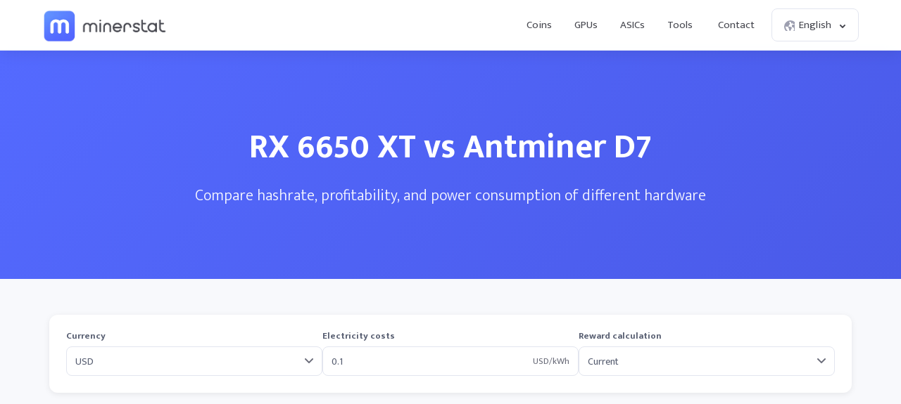

--- FILE ---
content_type: text/html; charset=UTF-8
request_url: https://minerstat.com/compare/rx-6650-xt-vs-antminer-d7
body_size: 17847
content:
<!doctype html>
						<html lang="en">
						<head>
						<title>RX 6650 XT vs Antminer D7 ⚙️ | minerstat</title>
						<meta name="description" content="Compare RX 6650 XT and Antminer D7 mining hardware for hashrate, coins, profitability, consumption and other specifications.">
						<meta name="keywords" content="ASIC miners, GPU mining, mining, mining calculator, AMD, Nvidia, Bitmain, Antminer, Innosilicon, AvalonMiner, Whatsminer, Canaan">
						<meta charset="UTF-8">
						<link rel="shortcut icon" type="image/x-icon" href="https://minerstat.com/images/favicon/favicon.ico">
						<link rel="canonical" href="https://minerstat.com/compare/rx-6650-xt-vs-antminer-d7">
						<link rel="dns-prefetch" href="https://static-ssl.minerstat.farm">
						<link rel="dns-prefetch" href="https://www.google-analytics.com">
						<link rel="dns-prefetch" href="https://stats.g.doubleclick.net">
						<link rel="dns-prefetch" href="https://api.minerstat.com">
						<link rel="preconnect" href="https://static-ssl.minerstat.farm">
						<link rel="preconnect" href="https://www.google-analytics.com">
						<link rel="preconnect" href="https://stats.g.doubleclick.net">
						<link rel="preconnect" href="https://api.minerstat.com">
						<meta name="format-detection" content="telephone=no">
						<meta name="coinzilla" content="de24ef3fc766aa07f0c91d2b23cfc855" />
						<meta property="og:type" content="website" />
						<meta property="og:site_name" content="minerstat">
						<meta property="og:title" content="RX 6650 XT vs Antminer D7 ⚙️ | minerstat" />
						<meta property="og:description" content="Compare RX 6650 XT and Antminer D7 mining hardware for hashrate, coins, profitability, consumption and other specifications." />
						<meta property="og:url" content="https://minerstat.com/compare/rx-6650-xt-vs-antminer-d7" />
						<meta property="og:image" content="https://minerstat.com/images/social/og-compare.png" />
						<meta name="twitter:card" content="summary_large_image" />
						<meta name="twitter:title" content="RX 6650 XT vs Antminer D7 ⚙️ | minerstat" />
						<meta name="twitter:description" content="Compare RX 6650 XT and Antminer D7 mining hardware for hashrate, coins, profitability, consumption and other specifications." />
						<meta name="twitter:image" content="https://minerstat.com/images/social/tw-compare.png" />
						<meta name="twitter:site" content="@minerstatcom" />
						
						<meta name="viewport" content="width=device-width, initial-scale=1">
						<link rel="apple-touch-icon" sizes="57x57" href="https://minerstat.com/images/favicon/apple-icon-57x57.png">
						<link rel="apple-touch-icon" sizes="60x60" href="https://minerstat.com/images/favicon/apple-icon-60x60.png">
						<link rel="apple-touch-icon" sizes="72x72" href="https://minerstat.com/images/favicon/apple-icon-72x72.png">
						<link rel="apple-touch-icon" sizes="76x76" href="https://minerstat.com/images/favicon/apple-icon-76x76.png">
						<link rel="apple-touch-icon" sizes="114x114" href="https://minerstat.com/images/favicon/apple-icon-114x114.png">
						<link rel="apple-touch-icon" sizes="120x120" href="https://minerstat.com/images/favicon/apple-icon-120x120.png">
						<link rel="apple-touch-icon" sizes="144x144" href="https://minerstat.com/images/favicon/apple-icon-144x144.png">
						<link rel="apple-touch-icon" sizes="152x152" href="https://minerstat.com/images/favicon/apple-icon-152x152.png">
						<link rel="apple-touch-icon" sizes="180x180" href="https://minerstat.com/images/favicon/apple-icon-180x180.png">
						<link rel="icon" type="image/png" sizes="192x192" href="https://minerstat.com/images/favicon/android-icon-192x192.png">
						<link rel="icon" type="image/png" sizes="32x32" href="https://minerstat.com/images/favicon/favicon-32x32.png">
						<link rel="icon" type="image/png" sizes="96x96" href="https://minerstat.com/images/favicon/favicon-96x96.png">
						<link rel="icon" type="image/png" sizes="16x16" href="https://minerstat.com/images/favicon/favicon-16x16.png">
						<link rel="manifest" href="https://minerstat.com/images/favicon/manifest.json">
						<meta name="msapplication-TileColor" content="#546AFF">
						<meta name="msapplication-TileImage" content="https://minerstat.com/images/favicon/ms-icon-144x144.png">
						<meta name="theme-color" content="#ffffff">
						<meta name="google-site-verification" content="ATELIdY184vjk5fGZ2C4x00oZWcBsh757qq9m46h-pI" />
						<meta name="slack-app-id" content="A64Q28ACV"><link rel="preconnect" href="https://fonts.gstatic.com" crossorigin><link rel="preload" as="style" href="https://fonts.googleapis.com/css2?family=Mukta+Mahee:wght@300;400;700;800&subset=latin-ext&display=swap"><link rel="stylesheet" media="print" onload="this.onload=null;this.removeAttribute('media');" href="https://fonts.googleapis.com/css2?family=Mukta+Mahee:wght@300;400;700;800&subset=latin-ext&display=swap"><noscript><link rel="stylesheet" href="https://fonts.googleapis.com/css2?family=Mukta+Mahee:wght@300;400;700;800&subset=latin-ext&display=swap"></noscript><link rel="alternate" href="https://minerstat.com/compare/rx-6650-xt-vs-antminer-d7?lang=cs" hreflang="cs" /><link rel="alternate" href="https://minerstat.com/compare/rx-6650-xt-vs-antminer-d7?lang=de" hreflang="de" /><link rel="alternate" href="https://minerstat.com/compare/rx-6650-xt-vs-antminer-d7?lang=es" hreflang="es" /><link rel="alternate" href="https://minerstat.com/compare/rx-6650-xt-vs-antminer-d7?lang=fr" hreflang="fr" /><link rel="alternate" href="https://minerstat.com/compare/rx-6650-xt-vs-antminer-d7?lang=hr" hreflang="hr" /><link rel="alternate" href="https://minerstat.com/compare/rx-6650-xt-vs-antminer-d7?lang=hu" hreflang="hu" /><link rel="alternate" href="https://minerstat.com/compare/rx-6650-xt-vs-antminer-d7?lang=it" hreflang="it" /><link rel="alternate" href="https://minerstat.com/compare/rx-6650-xt-vs-antminer-d7?lang=ja" hreflang="ja" /><link rel="alternate" href="https://minerstat.com/compare/rx-6650-xt-vs-antminer-d7?lang=ko" hreflang="ko" /><link rel="alternate" href="https://minerstat.com/compare/rx-6650-xt-vs-antminer-d7?lang=pl" hreflang="pl" /><link rel="alternate" href="https://minerstat.com/compare/rx-6650-xt-vs-antminer-d7?lang=pt" hreflang="pt" /><link rel="alternate" href="https://minerstat.com/compare/rx-6650-xt-vs-antminer-d7?lang=ro" hreflang="ro" /><link rel="alternate" href="https://minerstat.com/compare/rx-6650-xt-vs-antminer-d7?lang=ru" hreflang="ru" /><link rel="alternate" href="https://minerstat.com/compare/rx-6650-xt-vs-antminer-d7?lang=sl" hreflang="sl" /><link rel="alternate" href="https://minerstat.com/compare/rx-6650-xt-vs-antminer-d7?lang=tr" hreflang="tr" /><link rel="alternate" href="https://minerstat.com/compare/rx-6650-xt-vs-antminer-d7?lang=zh" hreflang="zh" /><link rel="alternate" href="https://minerstat.com/compare/rx-6650-xt-vs-antminer-d7" hreflang="en" /><link href="/css/style_compare.css?v=28" rel="stylesheet" type="text/css"><!-- Google tag (gtag.js) --><script async src="https://www.googletagmanager.com/gtag/js?id=G-WL6Q310TDY"></script><script>  window.dataLayer = window.dataLayer || [];  function gtag(){dataLayer.push(arguments);}  gtag('js', new Date());  gtag('config', 'G-WL6Q310TDY');</script><script async src="https://cdn.adx.ws/scripts/loader.js"></script><link href="/css/style_v3.css?v=1769099821_9262" rel="stylesheet" type="text/css"></head><body><header class="header-v2"><div class="frame">
				<a href="/" class="logo" title="minerstat">minerstat</a>
				<div id="hamburger"></div>
				<div class="mobile-menu-overlay"></div>
				<nav id="menu">
					<a href="/coins" title="Coins" class="nav-link">Coins</a>
					<a href="/hardware/gpus" title="GPUs" class="nav-link">GPUs</a>
					<a href="/hardware/asics" title="ASICs" class="nav-link">ASICs</a>
					<div class="dropdown_button" id="tools_dropdown">
						<span id="navTools" title="Tools" class="nav-link">
							Tools
							<span style="margin-left: 4px;">
								<svg class="w-4 h-4" fill="none" stroke="currentColor" viewBox="0 0 24 24">
									<path stroke-linecap="round" stroke-linejoin="round" stroke-width="2" d="M19 9l-7 7-7-7"></path>
								</svg>
							</span>
						</span>
						<div id="tools_menu">
							<div class="arrow"></div>
							<a href="/mining-calculator" title="Mining calculator" class="element">
								<div class="tool-icon"><svg fill="none" viewBox="0 0 24 24"><path stroke-linecap="round" stroke-linejoin="round" stroke-width="2" d="M9 7h6m0 10v-3m-3 3h.01M9 17h.01M9 14h.01M12 14h.01M15 11h.01M12 11h.01M9 11h.01M7 21h10a2 2 0 002-2V5a2 2 0 00-2-2H7a2 2 0 00-2 2v14a2 2 0 002 2z"/></svg></div>
								<div class="text">
									<b>Mining calculator</b>
									<p>Find the most profitable coins to mine</p>
								</div>
							</a>
							<a href="/mining-roi-calculator" title="ROI calculator" class="element">
								<div class="tool-icon"><svg fill="none" viewBox="0 0 24 24"><path stroke-linecap="round" stroke-linejoin="round" stroke-width="2" d="M12 6a4 4 0 110 8 4 4 0 010-8zm0-4v2m0 16v2m-6-6H4m16 0h-2m-1.172-7.172l1.414-1.414M7.758 16.242l-1.414 1.414M16.242 16.242l1.414 1.414M7.758 7.758L6.344 6.344"/></svg></div>
								<div class="text">
									<b>ROI calculator</b>
									<p>Calculate return on investment</p>
								</div>
							</a>
							<a href="/hashrate-converter" title="Hashrate converter" class="element">
								<div class="tool-icon"><svg fill="none" viewBox="0 0 24 24"><path stroke-linecap="round" stroke-linejoin="round" stroke-width="2" d="M4 7h9m0 0l-3-3m3 3l-3 3m10 7h-9m0 0l3 3m-3-3l3-3"/></svg></div>
								<div class="text">
									<b>Hashrate converter</b>
									<p>Convert hashrate units</p>
								</div>
							</a>
							<a href="/wallet-address-validator" title="Wallet address validator" class="element">
								<div class="tool-icon"><svg fill="none" viewBox="0 0 24 24"><path stroke-linecap="round" stroke-linejoin="round" stroke-width="2" d="M12 3l7 4v5.5a7 7 0 11-14 0V7l7-4zm0 4v4m0 0l-2 2m2-2l2 2"/></svg></div>
								<div class="text">
									<b>Wallet address validator</b>
									<p>Validate wallet addresses</p>
								</div>
							</a>
							<a href="/pool-status-checker" title="Pool status checker" class="element">
								<div class="tool-icon"><svg fill="none" viewBox="0 0 24 24"><path stroke-linecap="round" stroke-linejoin="round" stroke-width="2" d="M10 3h4a2 2 0 012 2v14a2 2 0 01-2 2h-4a2 2 0 01-2-2V5a2 2 0 012-2zm0 5h4m-4 4h4m-2 4h0"/></svg></div>
								<div class="text">
									<b>Pool status checker</b>
									<p>Check pool status</p>
								</div>
							</a>
							<a href="/dag-size-calculator" title="DAG size calculator" class="element">
								<div class="tool-icon"><svg fill="none" viewBox="0 0 24 24"><path stroke-linecap="round" stroke-linejoin="round" stroke-width="2" d="M7 3h6l4 4v12a2 2 0 01-2 2H7a2 2 0 01-2-2V5a2 2 0 012-2zm0 0v4h6"/></svg></div>
								<div class="text">
									<b>DAG size calculator</b>
									<p>Calculate DAG size</p>
								</div>
							</a>
							<a href="/bios" title="BIOS collection" class="element">
								<div class="tool-icon"><svg fill="none" viewBox="0 0 24 24"><path stroke-linecap="round" stroke-linejoin="round" stroke-width="2" d="M13 2L3 14h7v8l9-12h-7z"/></svg></div>
								<div class="text">
									<b>BIOS collection</b>
									<p>Mining BIOS collection</p>
								</div>
							</a>
						</div>
					</div>
					<a href="/contact" title="Contact" class="nav-link">Contact</a>
					<div class="dropdown_button" id="lang_dropdown">
						<span class="nav-link">
							<div class="icon world"></div>
							English
							<div class="icon arrow"></div>
						</span>
						<div id="lang_menu">
							<div class="arrow"></div>
							<div class="lang-grid">
								<a href="/compare/rx-6650-xt-vs-antminer-d7?lang=de" class="element">
					<div class="text">
						<b>DE</b>
						<p>Deutsch</p>
					</div>
				</a><a href="/compare/rx-6650-xt-vs-antminer-d7" class="element selected">
					<div class="text">
						<b>EN</b>
						<p>English</p>
					</div>
				</a><a href="/compare/rx-6650-xt-vs-antminer-d7?lang=es" class="element">
					<div class="text">
						<b>ES</b>
						<p>Español</p>
					</div>
				</a><a href="/compare/rx-6650-xt-vs-antminer-d7?lang=fr" class="element">
					<div class="text">
						<b>FR</b>
						<p>Francais</p>
					</div>
				</a><a href="/compare/rx-6650-xt-vs-antminer-d7?lang=hr" class="element">
					<div class="text">
						<b>HR</b>
						<p>Hrvatski</p>
					</div>
				</a><a href="/compare/rx-6650-xt-vs-antminer-d7?lang=it" class="element">
					<div class="text">
						<b>IT</b>
						<p>Italiano</p>
					</div>
				</a><a href="/compare/rx-6650-xt-vs-antminer-d7?lang=hu" class="element">
					<div class="text">
						<b>HU</b>
						<p>Magyar</p>
					</div>
				</a><a href="/compare/rx-6650-xt-vs-antminer-d7?lang=pl" class="element">
					<div class="text">
						<b>PL</b>
						<p>Polski</p>
					</div>
				</a><a href="/compare/rx-6650-xt-vs-antminer-d7?lang=pt" class="element">
					<div class="text">
						<b>PT</b>
						<p>Português</p>
					</div>
				</a><a href="/compare/rx-6650-xt-vs-antminer-d7?lang=ro" class="element">
					<div class="text">
						<b>RO</b>
						<p>Română</p>
					</div>
				</a><a href="/compare/rx-6650-xt-vs-antminer-d7?lang=sl" class="element">
					<div class="text">
						<b>SL</b>
						<p>Slovenščina</p>
					</div>
				</a><a href="/compare/rx-6650-xt-vs-antminer-d7?lang=tr" class="element">
					<div class="text">
						<b>TR</b>
						<p>Türkçe</p>
					</div>
				</a><a href="/compare/rx-6650-xt-vs-antminer-d7?lang=cs" class="element">
					<div class="text">
						<b>CS</b>
						<p>Čeština</p>
					</div>
				</a><a href="/compare/rx-6650-xt-vs-antminer-d7?lang=ru" class="element">
					<div class="text">
						<b>RU</b>
						<p>Русский</p>
					</div>
				</a><a href="/compare/rx-6650-xt-vs-antminer-d7?lang=ja" class="element">
					<div class="text">
						<b>JA</b>
						<p>日本語</p>
					</div>
				</a><a href="/compare/rx-6650-xt-vs-antminer-d7?lang=zh" class="element">
					<div class="text">
						<b>ZH</b>
						<p>简体中文</p>
					</div>
				</a><a href="/compare/rx-6650-xt-vs-antminer-d7?lang=ko" class="element">
					<div class="text">
						<b>KO</b>
						<p>한국어</p>
					</div>
				</a>
							</div>
						</div>
					</div>
				</nav>
			</div></header>	<div class="page compare_header"><div class="frame">
		<h1>RX 6650 XT vs Antminer D7</h1>
		<p>Compare hashrate, profitability, and power consumption of different hardware</p>
	</div></div>

	<div class="page compare_content"><div class="frame">

		<!-- <div class="loader_frame"><div class="loader"></div></div> -->

		<div class="filter">

			<div class="element flexCurrency">
				<label for="currency">Currency</label>
				<div class="select">
					<select name="currency" id="currency">
					<option value="USD" selected>USD</option><option value="EUR">EUR</option><option value="RUB">RUB</option><option value="CAD">CAD</option><option value="GBP">GBP</option><option disabled="disabled">----</option><option value="AED">AED</option><option value="AUD">AUD</option><option value="BRL">BRL</option><option value="CHF">CHF</option><option value="CLP">CLP</option><option value="CNY">CNY</option><option value="COP">COP</option><option value="CZK">CZK</option><option value="DKK">DKK</option><option value="HKD">HKD</option><option value="HUF">HUF</option><option value="IDR">IDR</option><option value="ILS">ILS</option><option value="INR">INR</option><option value="JPY">JPY</option><option value="KRW">KRW</option><option value="MXN">MXN</option><option value="MYR">MYR</option><option value="NOK">NOK</option><option value="NZD">NZD</option><option value="PHP">PHP</option><option value="PLN">PLN</option><option value="RON">RON</option><option value="SAR">SAR</option><option value="SEK">SEK</option><option value="SGD">SGD</option><option value="THB">THB</option><option value="TRY">TRY</option><option value="TWD">TWD</option><option value="ZAR">ZAR</option>					</select>
				</div>
			</div>

			<div class="element flexElectricity">
				<small>Electricity costs</small>
				<div class="input_units">
					<input name="electricityCosts" id="electricityCosts" type="text" value="0.1">
					<label for="electricityCosts" class="units" id="units_currency">USD/kWh</label>
				</div>
			</div>

			<div class="element flexReward">
				<label for="rewardCalculation">Reward calculation</label>
				<div class="select">
					<select name="rewardCalculation" id="rewardCalculation">
						<option  selected value="0">Current</option>
						<option  value="1">3h Average</option>
						<option  value="2">3h Median</option>
						<option  value="3">6h Average</option>
						<option  value="4">6h Median</option>
						<option  value="5">12h Average</option>
						<option  value="6">12h Median</option>
						<option  value="7">1d Average</option>
						<option  value="8">1d Median</option>
						<option  value="9">3d Average</option>
						<option  value="10">3d Median</option>
					</select>
				</div>
			</div>

		</div>

		<div style="margin:0 auto 30px auto;text-align:center;min-height:90px;display:flex;justify-content:center;">
						<div class="sevioads" data-zone="2d3daebe-9f8d-4c3f-b4e7-fb640a206779" style="width: 728px; height: 90px;"></div>
			<script>
				window.sevioads = window.sevioads || [];
				var sevioads_preferences = [];
				sevioads_preferences[0] = {};
				sevioads_preferences[0].zone = "2d3daebe-9f8d-4c3f-b4e7-fb640a206779";
				sevioads_preferences[0].adType = "banner";
				sevioads_preferences[0].inventoryId = "997339a6-1786-421b-8d1f-ab89a2ed69a2";
				sevioads_preferences[0].accountId = "4c735420-d2ac-44bf-aa7e-ccef67e6d3fd";
				sevioads.push(sevioads_preferences);
			</script>
		</div>

		<div class="results">
			<div class="option">
				<div class="row shadow_down">
					<div class="element flexUnit">
						<label>Units</label>
						<div class="input_units">
							<input class="unitsField" name="units1" id="units1" type="text" value="1">
							<label for="units1" class="units">x</label>
						</div>
					</div>
					<div class="element flexHardware">
						<label for="hardware1">Hardware</label>
						<div class="select">
							<select class="hardwareField" name="hardware1" id="hardware1">
								<optgroup label="OSPREYELECTRONICS"><option  value="ospreyelectronics-e300-14ghs-kaspa-hash-rate">OspreyElectronics E300 14Gh/s Kaspa Hash Rate</option></optgroup><optgroup label="AMD"><option  value="radeon-r9-380-4gb">AMD Radeon R9 380 4GB</option><option  value="radeon-r9-fury">AMD Radeon R9 Fury</option><option  value="radeon-rx-5500-xt-8gb">AMD Radeon RX 5500 XT 8GB</option><option  value="radeon-rx-5600-xt">AMD Radeon RX 5600 XT</option><option  value="radeon-rx-5700">AMD Radeon RX 5700</option><option  value="radeon-rx-5700-xt">AMD Radeon RX 5700 XT</option><option  value="radeon-rx-6600">AMD Radeon RX 6600</option><option  value="radeon-rx-6600-xt">AMD Radeon RX 6600 XT</option><option  value="radeon-rx-6650-xt">AMD Radeon RX 6650 XT</option><option  value="radeon-rx-6700-xt">AMD Radeon RX 6700 XT</option><option  value="radeon-rx-6750-xt">AMD Radeon RX 6750 XT</option><option  value="radeon-rx-6800">AMD Radeon RX 6800</option><option  value="radeon-rx-6800-xt">AMD Radeon RX 6800 XT</option><option  value="radeon-rx-6900-xt">AMD Radeon RX 6900 XT</option><option  value="radeon-rx-6950-xt">AMD Radeon RX 6950 XT</option><option  value="radeon-rx-7800-xt">AMD Radeon RX 7800 XT</option><option  value="radeon-rx-7900-xt">AMD Radeon RX 7900 XT</option><option  value="radeon-rx-7900-xtx">AMD Radeon RX 7900 XTX</option><option  value="radeon-rx-vega-56">AMD Radeon RX Vega 56</option><option  value="radeon-rx-vega-64">AMD Radeon RX Vega 64</option><option  value="radeon-vii">AMD Radeon VII</option><option  value="rx-460">AMD RX 460</option><option  value="rx-470">AMD RX 470</option><option  value="rx-480">AMD RX 480</option><option  value="rx-550">AMD RX 550</option><option  value="rx-5500">AMD RX 5500</option><option  value="rx-5500-xt">AMD RX 5500 XT</option><option  value="rx-560">AMD RX 560</option><option  value="rx-5600">AMD RX 5600</option><option  value="rx-5600-xt">AMD RX 5600 XT</option><option  value="rx-570">AMD RX 570</option><option  value="rx-5700">AMD RX 5700</option><option  value="rx-5700-xt">AMD RX 5700 XT</option><option  value="rx-580">AMD RX 580</option><option  value="rx-590">AMD RX 590</option><option  value="rx-590-gme">AMD RX 590 GME</option><option  value="rx-6400">AMD RX 6400</option><option  value="rx-6500-xt">AMD RX 6500 XT</option><option  value="rx-6600">AMD RX 6600</option><option  value="rx-6600-xt">AMD RX 6600 XT</option><option  selected  value="rx-6650-xt">AMD RX 6650 XT</option><option  value="rx-6700-xt">AMD RX 6700 XT</option><option  value="rx-6750-xt">AMD RX 6750 XT</option><option  value="rx-6800">AMD RX 6800</option><option  value="rx-6800-xt">AMD RX 6800 XT</option><option  value="rx-6900-xt">AMD RX 6900 XT</option><option  value="rx-6950-xt">AMD RX 6950 XT</option><option  value="rx-7900-xt">AMD RX 7900 XT</option><option  value="rx-7900-xtx">AMD RX 7900 XTX</option><option  value="rx-vega-56">AMD RX Vega 56</option><option  value="rx-vega-64">AMD RX Vega 64</option><option  value="vega-frontier-edition">AMD Vega Frontier Edition</option></optgroup><optgroup label="NVIDIA"><option  value="cmp-170hx">Nvidia CMP 170HX</option><option  value="cmp-220hx">Nvidia CMP 220HX</option><option  value="cmp-30hx">Nvidia CMP 30HX</option><option  value="cmp-40hx">Nvidia CMP 40HX</option><option  value="cmp-50hx">Nvidia CMP 50HX</option><option  value="cmp-70hx">Nvidia CMP 70HX</option><option  value="cmp-90hx">Nvidia CMP 90HX</option><option  value="geforce-rtx-2070-super">Nvidia GeForce RTX 2070 Super</option><option  value="geforce-rtx-2080">Nvidia GeForce RTX 2080</option><option  value="geforce-rtx-2080-super">Nvidia GeForce RTX 2080 Super</option><option  value="geforce-rtx-2080-ti">Nvidia GeForce RTX 2080 Ti</option><option  value="geforce-rtx-3050">Nvidia GeForce RTX 3050</option><option  value="geforce-rtx-3060">Nvidia GeForce RTX 3060</option><option  value="geforce-rtx-3060-full-unlock">Nvidia GeForce RTX 3060 Full Unlock</option><option  value="geforce-rtx-3060-lhr">Nvidia GeForce RTX 3060 LHR</option><option  value="geforce-rtx-3060-ti">Nvidia GeForce RTX 3060 Ti</option><option  value="geforce-rtx-3060-ti-lhr">Nvidia GeForce RTX 3060 Ti LHR</option><option  value="geforce-rtx-3070">Nvidia GeForce RTX 3070</option><option  value="geforce-rtx-3070-lhr">Nvidia GeForce RTX 3070 LHR</option><option  value="geforce-rtx-3070-ti">Nvidia GeForce RTX 3070 Ti</option><option  value="geforce-rtx-3080">Nvidia GeForce RTX 3080</option><option  value="geforce-rtx-3080-12gb">Nvidia GeForce RTX 3080 12GB</option><option  value="geforce-rtx-3080-lhr">Nvidia GeForce RTX 3080 LHR</option><option  value="geforce-rtx-3080-ti">Nvidia GeForce RTX 3080 Ti</option><option  value="geforce-rtx-3090">Nvidia GeForce RTX 3090</option><option  value="geforce-rtx-3090-ti">Nvidia GeForce RTX 3090 Ti</option><option  value="geforce-rtx-4060">Nvidia GeForce RTX 4060</option><option  value="geforce-rtx-4060-ti">Nvidia GeForce RTX 4060 Ti</option><option  value="geforce-rtx-4070">Nvidia GeForce RTX 4070</option><option  value="geforce-rtx-4070-super">Nvidia GeForce RTX 4070 Super</option><option  value="geforce-rtx-4070-ti">Nvidia GeForce RTX 4070 Ti</option><option  value="geforce-rtx-4070-ti-super">Nvidia GeForce RTX 4070 Ti Super</option><option  value="geforce-rtx-4080">Nvidia GeForce RTX 4080</option><option  value="geforce-rtx-4080-super">Nvidia GeForce RTX 4080 Super</option><option  value="geforce-rtx-4090">Nvidia GeForce RTX 4090</option><option  value="geforce-rtx-5060">Nvidia GeForce RTX 5060</option><option  value="geforce-rtx-5060-ti">Nvidia GeForce RTX 5060 Ti</option><option  value="geforce-rtx-5070">Nvidia GeForce RTX 5070</option><option  value="geforce-rtx-5070-ti">Nvidia GeForce RTX 5070 Ti</option><option  value="geforce-rtx-5080">Nvidia GeForce RTX 5080</option><option  value="geforce-rtx-5090">Nvidia GeForce RTX 5090</option><option  value="gtx-1050">Nvidia GTX 1050</option><option  value="gtx-1050ti">Nvidia GTX 1050Ti</option><option  value="gtx-1060">Nvidia GTX 1060</option><option  value="gtx-1070">Nvidia GTX 1070</option><option  value="gtx-1070ti">Nvidia GTX 1070Ti</option><option  value="gtx-1080">Nvidia GTX 1080</option><option  value="gtx-1080ti">Nvidia GTX 1080Ti</option><option  value="gtx-1650">Nvidia GTX 1650</option><option  value="gtx-1650-super">Nvidia GTX 1650 Super</option><option  value="gtx-1660">Nvidia GTX 1660</option><option  value="gtx-1660-super">Nvidia GTX 1660 Super</option><option  value="gtx-1660ti">Nvidia GTX 1660Ti</option><option  value="p102-100">Nvidia P102-100</option><option  value="p104-100">Nvidia P104-100</option><option  value="p106-100">Nvidia P106-100</option><option  value="p106-90">Nvidia P106-90</option><option  value="rtx-2060">Nvidia RTX 2060</option><option  value="rtx-2060-super">Nvidia RTX 2060 Super</option><option  value="rtx-2070">Nvidia RTX 2070</option><option  value="rtx-2070-super">Nvidia RTX 2070 Super</option><option  value="rtx-2080">Nvidia RTX 2080</option><option  value="rtx-2080-super">Nvidia RTX 2080 Super</option><option  value="rtx-2080ti">Nvidia RTX 2080Ti</option><option  value="rtx-3050">Nvidia RTX 3050</option><option  value="rtx-3050ti-laptop">Nvidia RTX 3050Ti Laptop</option><option  value="rtx-3060">Nvidia RTX 3060</option><option  value="rtx-3060-lhr-v2">Nvidia RTX 3060 LHR V2</option><option  value="rtx-3060ti">Nvidia RTX 3060Ti</option><option  value="rtx-3060ti-lhr">Nvidia RTX 3060Ti LHR</option><option  value="rtx-3070">Nvidia RTX 3070</option><option  value="rtx-3070-lhr">Nvidia RTX 3070 LHR</option><option  value="rtx-3070-ti">Nvidia RTX 3070Ti</option><option  value="rtx-3080">Nvidia RTX 3080</option><option  value="rtx-3080-lhr">Nvidia RTX 3080 LHR</option><option  value="rtx-3080-ti">Nvidia RTX 3080Ti</option><option  value="rtx-3090">Nvidia RTX 3090</option><option  value="rtx-3090ti">Nvidia RTX 3090Ti</option><option  value="rtx-4060">Nvidia RTX 4060</option><option  value="rtx-4060ti">Nvidia RTX 4060Ti</option><option  value="rtx-4070">Nvidia RTX 4070</option><option  value="rtx-4070ti">Nvidia RTX 4070Ti</option><option  value="rtx-4080">Nvidia RTX 4080</option><option  value="rtx-4090">Nvidia RTX 4090</option><option  value="rtx-a2000">Nvidia RTX A2000</option><option  value="rtx-a2000-6gb">Nvidia RTX A2000 6GB</option><option  value="rtx-a30">Nvidia RTX A30</option><option  value="rtx-a4000">Nvidia RTX A4000</option><option  value="rtx-a4500">Nvidia RTX A4500</option><option  value="rtx-a5000">Nvidia RTX A5000</option><option  value="rtx-a6000">Nvidia RTX A6000</option><option  value="tesla-p100-pcie-16gb">Nvidia Tesla P100-PCIE-16GB</option><option  value="titan-rtx">Nvidia Titan RTX</option><option  value="titan-v">Nvidia Titan V</option><option  value="titan-x">Nvidia Titan X</option><option  value="titan-xp">Nvidia Titan XP</option></optgroup><optgroup label="AISEN"><option  value="aisen-a1-24t">Aisen A1 24T</option><option  value="aisen-a1-pro">Aisen A1 Pro</option></optgroup><optgroup label="ALADDIN"><option  value="aladdin-t1-16t">Aladdin T1 16T </option><option  value="aladdin-t1-32t">Aladdin T1 32T </option></optgroup><optgroup label="ANTMINER"><option  value="antminer-a3">Antminer A3</option><option  value="antminer-b7">Antminer B7</option><option  value="antminer-d7">Antminer D7</option><option  value="antminer-d9">Antminer D9</option><option  value="antminer-e3">Antminer E3</option><option  value="antminer-e9">Antminer E9</option><option  value="antminer-e9-pro">Antminer E9 Pro</option><option  value="antminer-k7">Antminer K7</option><option  value="antminer-l7">Antminer L7</option><option  value="antminer-l9-17g">Antminer L9</option><option  value="antminer-s17-plus">Antminer S17+</option><option  value="antminer-s17e">Antminer S17e</option><option  value="antminer-s19-hydro">Antminer S19 Hydro</option><option  value="antminer-s19-pro-hydro">Antminer S19 Pro Hydro</option><option  value="antminer-s19-pro-plus-hydro">Antminer S19 Pro+ Hydro</option><option  value="antminer-s19-xp">Antminer S19 XP</option><option  value="antminer-s19a">Antminer S19a</option><option  value="antminer-s19j">Antminer S19j</option><option  value="antminer-s21-hyd">Antminer S21 Hyd</option><option  value="antminer-s4">Antminer S4</option><option  value="antminer-s9">Antminer S9</option><option  value="antminer-s9-hydro">Antminer S9 Hydro</option><option  value="antminer-s9-se">Antminer S9 SE</option><option  value="antminer-s9i">Antminer S9i</option><option  value="antminer-s9j">Antminer S9j</option><option  value="antminer-s9k">Antminer S9k</option><option  value="antminer-t17">Antminer T17</option><option  value="antminer-t17-plus">Antminer T17+</option><option  value="antminer-t17e">Antminer T17e</option><option  value="antminer-t19">Antminer T19</option><option  value="antminer-t9">Antminer T9</option><option  value="antminer-t9plus">Antminer T9+</option><option  value="antminer-v9">Antminer V9</option><option  value="antminer-x3">Antminer X3</option></optgroup><optgroup label="AURADINE"><option  value="auradine-teraflux-ah3880">Auradine Teraflux AH3880</option><option  value="auradine-teraflux-ai3680">Auradine Teraflux AI3680</option><option  value="auradine-teraflux-at2880">Auradine Teraflux AT2880</option></optgroup><optgroup label="BAIKAL"><option  value="baikal-bk-b">Baikal BK-B</option><option  value="baikal-bk-d">Baikal BK-D</option><option  value="baikal-bk-g28">Baikal BK-G28</option><option  value="baikal-bk-n">Baikal BK-N</option><option  value="baikal-bk-n-1">Baikal BK-N+</option><option  value="baikal-n-plus">Baikal BK-N+</option><option  value="baikal-bk-n240">Baikal BK-N240</option><option  value="baikal-bk-n70">Baikal BK-N70</option><option  value="baikal-bk-x">Baikal BK-X</option><option  value="baikal-g28">Baikal G28</option><option  value="baikal-giant">Baikal Giant A900</option><option  value="baikal-giant-a900">Baikal Giant A900</option><option  value="baikal-giant-a2000">Baikal Giant+ A2000</option><option  value="baikal-giant-plus">Baikal Giant+ A2000</option><option  value="baikal-miner-cube">Baikal Miner Cube</option><option  value="baikal-mini-miner">Baikal Mini Miner</option><option  value="baikal-quadruple-mini-miner">Baikal Quadruple Mini Miner</option><option  value="baikal-x">Baikal X</option></optgroup><optgroup label="BITAXE"><option  value="bitaxe-gamma-601">Bitaxe Gamma 601</option><option  value="bitaxe-bitaxe-gt-gamma-turbo">Bitaxe Gamma Turbo</option><option  value="bitaxe-supra-401">Bitaxe Supra 401</option><option  value="bitaxe-supra-hex-701">Bitaxe Supra Hex 701</option><option  value="bitaxe-bitaxe-touch">Bitaxe Touch</option><option  value="bitaxe-ultra-1366">Bitaxe Ultra 1366</option></optgroup><optgroup label="BITDEER"><option  value="bitdeer-sealminer-a2">Bitdeer SealMiner A2</option><option  value="bitdeer-sealminer-a2-hyd">Bitdeer SealMiner A2 Hyd</option><option  value="bitdeer-sealminer-a2-pro-air">Bitdeer SealMiner A2 Pro Air</option><option  value="bitdeer-sealminer-a2-pro-hyd">Bitdeer SealMiner A2 Pro Hyd</option><option  value="bitdeer-sealminer-a3-air">Bitdeer SealMiner A3 Air</option><option  value="bitdeer-sealminer-a3-hydro">Bitdeer SealMiner A3 Hydro</option><option  value="bitdeer-sealminer-a3-pro-air">Bitdeer SealMiner A3 Pro Air</option><option  value="bitdeer-sealminer-a3-pro-hydro">Bitdeer SealMiner A3 Pro Hydro</option></optgroup><optgroup label="BITFILY"><option  value="bitfily-snow-panther-a1">Bitfily Snow Panther A1</option><option  value="bitfily-snow-panther-b1">Bitfily Snow Panther B1</option><option  value="bitfily-snow-panther-b1-1">Bitfily Snow Panther B1+</option><option  value="bitfily-snow-panther-d1">Bitfily Snow Panther D1</option></optgroup><optgroup label="BITFURY"><option  value="bitfury-b8">Bitfury B8</option><option  value="bitfury-b8">Bitfury B8</option><option  value="bitfury-rd4">Bitfury RD4</option><option  value="bitfury-tardis">Bitfury Tardis</option></optgroup><optgroup label="BITMAIN"><option  value="bitmain-antminer-a3-815gh">Bitmain Antminer A3 (815Gh)</option><option  value="bitmain-antminer-al1-156th">Bitmain Antminer AL1 (15.6Th)</option><option  value="bitmain-antminer-al1-pro-166th">Bitmain Antminer AL1 Pro (16.6Th)</option><option  value="bitmain-antminer-b3-1kh">Bitmain Antminer B3 (1Kh)</option><option  value="bitmain-antminer-b3-780hz">Bitmain Antminer B3 (780Hz)</option><option  value="bitmain-antminer-b7-96kh">Bitmain Antminer B7 (96Kh)</option><option  value="bitmain-antminer-d3-15gh">Bitmain Antminer D3 (15Gh)</option><option  value="bitmain-antminer-d3-17-5gh">Bitmain Antminer D3 (17.5Gh)</option><option  value="bitmain-antminer-d3-19-3gh">Bitmain Antminer D3 (19.3Gh)</option><option  value="bitmain-antminer-d5-119gh">Bitmain Antminer D5 (119Gh)	</option><option  value="bitmain-antminer-d7-1286gh">Bitmain Antminer D7 (1286Gh)</option><option  value="bitmain-antminer-d9-1770gh">Bitmain Antminer D9 (1770Gh)</option><option  value="bitmain-antminer-dr3">Bitmain Antminer DR3</option><option  value="bitmain-antminer-dr5-34th">Bitmain Antminer DR5 (34Th)</option><option  value="bitmain-antminer-dr5-35th">Bitmain Antminer DR5 (35Th)</option><option  value="bitmain-antminer-dr7-127Th">Bitmain Antminer DR7 (127Th)</option><option  value="bitmain-antminer-e11-9-5gh">Bitmain Antminer E11 (9.5Gh)</option><option  value="bitmain-antminer-e11-9gh">Bitmain Antminer E11 (9Gh)</option><option  value="bitmain-antminer-e3-180mh">Bitmain Antminer E3 (180Mh)</option><option  value="bitmain-antminer-e3-190mh">Bitmain Antminer E3 (190Mh)</option><option  value="bitmain-antminer-e9-2-4gh">Bitmain Antminer E9 (2.4Gh)</option><option  value="bitmain-antminer-e9-pro-3-68gh">Bitmain Antminer E9 Pro (3.68Gh)</option><option  value="bitmain-antminer-g2">Bitmain Antminer G2</option><option  value="bitmain-antminer-hs3-9th">Bitmain Antminer HS3 (9Th)</option><option  value="bitmain-antminer-k5-1130gh">Bitmain Antminer K5 (1130Gh)</option><option  value="bitmain-antminer-k7-63-5th">Bitmain Antminer K7 (63.5Th)</option><option  value="bitmain-antminer-ka3-166th">Bitmain Antminer KA3 (166Th)</option><option  value="bitmain-antminer-ka3-173th">Bitmain Antminer KA3 (173Th)</option><option  value="bitmain-antminer-ks3-8-3th">Bitmain Antminer KS3 (8.3Th)</option><option  value="bitmain-antminer-ks3-9-4th">Bitmain Antminer KS3 (9.4Th)</option><option  value="bitmain-antminer-ks5-20th">Bitmain Antminer KS5 (20Th)</option><option  value="bitmain-antminer-ks5-pro-21th">Bitmain Antminer KS5 Pro (21Th)</option><option  value="bitmain-antminer-ks7-40th">Bitmain Antminer KS7 (40Th)</option><option  value="bitmain-antminer-l11-20gh">Bitmain Antminer L11 (20Gh)</option><option  value="bitmain-antminer-l11-hu2-35gh">Bitmain Antminer L11 Hyd 2U (35Gh)</option><option  value="bitmain-antminer-l11-hu6-33gh">Bitmain Antminer L11 Hyd 6U (33Gh)</option><option  value="bitmain-antminer-l11-pro-21gh">Bitmain Antminer L11 Pro (21Gh)</option><option  value="bitmain-antminer-l3-504mh">Bitmain Antminer L3+ (504Mh)</option><option  value="bitmain-antminer-l3-600mh">Bitmain Antminer L3+ (600Mh)</option><option  value="bitmain-antminer-l3-580mh">Bitmain Antminer L3++ (580Mh)</option><option  value="bitmain-antminer-l3-596mh">Bitmain Antminer L3++ (596Mh)</option><option  value="bitmain-antminer-l7-8-8gh">Bitmain Antminer L7 (8.8Gh)</option><option  value="bitmain-antminer-l7-9-05gh">Bitmain Antminer L7 (9.05Gh)</option><option  value="bitmain-antminer-l7-9-16gh">Bitmain Antminer L7 (9.16Gh)</option><option  value="bitmain-antminer-l7-9-3gh">Bitmain Antminer L7 (9.3Gh)</option><option  value="bitmain-antminer-l7-9-5gh">Bitmain Antminer L7 (9.5Gh)</option><option  value="bitmain-antminer-l9-16gh">Bitmain Antminer L9 (16Gh)</option><option  value="bitmain-antminer-l9-17gh">Bitmain Antminer L9 (17Gh)</option><option  value="bitmain-antminer-u2l9h-27gh">Bitmain Antminer L9 Hyd 2U (27Gh)</option><option  value="bitmain-antminer-r4">Bitmain Antminer R4</option><option  value="bitmain-antminer-s11-20-5th">Bitmain Antminer S11 (20.5Th)</option><option  value="bitmain-antminer-s15-28th">Bitmain Antminer S15 (28Th)</option><option  value="bitmain-antminer-s17-53th">Bitmain Antminer S17 (53Th)</option><option  value="bitmain-antminer-s17-56th">Bitmain Antminer S17 (56Th)</option><option  value="bitmain-antminer-s17-pro-50th">Bitmain Antminer S17 Pro (50Th)</option><option  value="bitmain-antminer-s17-pro-53th">Bitmain Antminer S17 Pro (53Th)</option><option  value="bitmain-antminer-s17-73th">Bitmain Antminer S17+ (73Th)</option><option  value="bitmain-antminer-s17e-64th">Bitmain Antminer S17e (64Th)</option><option  value="bitmain-antminer-s19-95th">Bitmain Antminer S19 (95Th)</option><option  value="bitmain-antminer-s19-hydro-158th">Bitmain Antminer S19 Hydro (158Th)</option><option  value="bitmain-antminer-s19-pro-110th">Bitmain Antminer S19 Pro (110Th)</option><option  value="bitmain-antminer-s19-pro-hyd-177th">Bitmain Antminer S19 Pro Hyd (177Th)</option><option  value="bitmain-antminer-s19-pro-hyd-198th">Bitmain Antminer S19 Pro+ Hyd (198Th)</option><option  value="bitmain-antminer-s19-pro-plus-plus">Bitmain Antminer S19 Pro++</option><option  value="bitmain-antminer-s19-xp-140th">Bitmain Antminer S19 XP (140Th)</option><option  value="bitmain-antminer-s19-xp-hyd-257th">Bitmain Antminer S19 XP Hyd (257Th)</option><option  value="bitmain-antminer-s219-xp-hydro-512th">Bitmain Antminer S19 XP Hyd 3U</option><option  value="bitmain-antminer-s19-xp-plus-hyd-279th">Bitmain Antminer S19 XP+ Hyd (279Th)</option><option  value="bitmain-antminer-s19-xp-plus-hyd-293th">Bitmain Antminer S19 XP+ Hyd (293Th)</option><option  value="bitmain-antminer-s19j-90th">Bitmain Antminer S19j (90Th)</option><option  value="bitmain-antminer-s19j-pro-100th">Bitmain Antminer S19j Pro (100Th)</option><option  value="bitmain-antminer-s19j-pro-104th">Bitmain Antminer S19j Pro (104Th)</option><option  value="bitmain-antminer-s19j-pro-96th">Bitmain Antminer S19j Pro (96Th)</option><option  value="bitmain-antminer-s19j-pro-122th">Bitmain Antminer S19j Pro+ (122Th)</option><option  value="bitmain-antminer-s19j-xp-151th">Bitmain Antminer S19j XP (151Th)</option><option  value="bitmain-antminer-s19k-pro-120th">Bitmain Antminer S19k Pro (120Th)</option><option  value="bitmain-antminer-s21-200th">Bitmain Antminer S21 (200Th)</option><option  value="bitmain-antminer-s21-hyd-335th">Bitmain Antminer S21 Hyd (335Th)</option><option  value="bitmain-antminer-s21-immersion-301th">Bitmain Antminer S21 Immersion (301Th)</option><option  value="bitmain-antminer-s21-pro-234th">Bitmain Antminer S21 Pro (234Th)</option><option  value="bitmain-antmine-s21-xp-270th">Bitmain Antminer S21 XP (270Th)</option><option  value="bitmain-antminer-s21-xp-hyd-473th">Bitmain Antminer S21 XP Hyd (473Th)</option><option  value="bitmain-antminer-s21-xp-immersion-300th">Bitmain Antminer S21 XP Immersion (300Th)</option><option  value="bitmain-antminer-s21-xp-plus-hyd-500th">Bitmain Antminer S21 XP+ Hyd (500Th)</option><option  value="bitmain-antminer-s21-plus-216th">Bitmain Antminer S21+ (216Th)</option><option  value="bitmain-antminer-s21-plus-225th">Bitmain Antminer S21+ (225Th)</option><option  value="bitmain-antminer-s21-plus-235th">Bitmain Antminer S21+ (235Th)</option><option  value="bitmain-antminer-s21-plus-hyd-319th">Bitmain Antminer S21+ Hyd (319Th)</option><option  value="bitmain-antminer-s21-plus-hyd-358th">Bitmain Antminer S21+ Hyd (358Th)</option><option  value="bitmain-antminer-s21e-hyd-288th">Bitmain Antminer S21e Hyd (288Th)</option><option  value="bitmain-antminer-s21e-hyd-310th">Bitmain Antminer S21e Hyd (310Th)</option><option  value="bitmain-antminer-s21e-xp-hyd-430th">Bitmain Antminer S21e XP Hyd (430Th)</option><option  value="bitmain-antminer-s21e-xp-hydro-860th">Bitmain Antminer S21e XP Hyd 3U</option><option  value="bitmain-antminer-s23-318th">Bitmain Antminer S23 (318Th)</option><option  value="bitmain-antminer-s23-hyd-580th">Bitmain Antminer S23 Hyd (580Th)</option><option  value="bitmain-antminer-s23-hydro-u3-1160th">Bitmain Antminer S23 Hyd 3U</option><option  value="bitmain-antminer-s23-immersion-442th">Bitmain Antminer S23 Immersion (442Th)</option><option  value="bitmain-antminer-s3">Bitmain Antminer S3</option><option  value="bitmain-antminer-s5">Bitmain Antminer S5</option><option  value="bitmain-antminer-s7">Bitmain Antminer S7</option><option  value="bitmain-antminer-s7-ln">Bitmain Antminer S7-LN</option><option  value="bitmain-antminer-s9-11-5th">Bitmain Antminer S9 (11.5Th)</option><option  value="bitmain-antminer-s9-12-5th">Bitmain Antminer S9 (12.5Th)</option><option  value="bitmain-antminer-s9-13-5th">Bitmain Antminer S9 (13.5Th)</option><option  value="bitmain-antminer-s9-13th">Bitmain Antminer S9 (13Th)</option><option  value="bitmain-antminer-s9-14th">Bitmain Antminer S9 (14Th)</option><option  value="bitmain-antminer-s9-hydro-18th">Bitmain Antminer S9 Hydro (18Th)</option><option  value="bitmain-antminer-s9-se-16th">Bitmain Antminer S9 SE (16Th)</option><option  value="bitmain-antminer-s9i-13th">Bitmain Antminer S9i (13Th)</option><option  value="bitmain-antminer-s9i-14th">Bitmain Antminer S9i (14Th)</option><option  value="bitmain-antminer-s9j-14-5th">Bitmain Antminer S9j (14.5Th)</option><option  value="bitmain-antminer-s9k-13-5th">Bitmain Antminer S9k (13.5Th)</option><option  value="bitmain-antminer-t15-23th">Bitmain Antminer T15 (23Th)</option><option  value="bitmain-antminer-t17-40th">Bitmain Antminer T17 (40Th)</option><option  value="bitmain-antminer-t17-64th">Bitmain Antminer T17+ (64Th)</option><option  value="bitmain-antminer-t17e-53th">Bitmain Antminer T17e (53Th)</option><option  value="bitmain-antminer-t19-84th">Bitmain Antminer T19 (84Th)</option><option  value="bitmain-antminer-t19-88th">Bitmain Antminer T19 (88Th)</option><option  value="bitmain-antminer-t19-hydro-145th">Bitmain Antminer T19 Hydro (145Th)</option><option  value="bitmain-antminer-t19-hydro-158th">Bitmain Antminer T19 Hydro (158Th)</option><option  value="bitmain-antminer-t19-pro-hyd-235th">Bitmain Antminer T19 Pro Hyd (235Th)</option><option  value="bitmain-antminer-t21-180th">Bitmain Antminer T21 (180Th)</option><option  value="bitmain-antminer-t21-190th">Bitmain Antminer T21 (190Th)</option><option  value="bitmain-antminer-t9-11-5th">Bitmain Antminer T9 (11.5Th)</option><option  value="bitmain-antminer-t9-12-5th">Bitmain Antminer T9 (12.5Th)</option><option  value="bitmain-antminer-t9-10-5th">Bitmain Antminer T9+ (10.5Th)</option><option  value="bitmain-antminer-v9-4th">Bitmain Antminer V9 (4Th)</option><option  value="bitmain-antminer-x3-220kh">Bitmain Antminer X3 (220Kh)</option><option  value="bitmain-antminer-z11">Bitmain Antminer Z11</option><option  value="bitmain-antminer-z15">Bitmain Antminer Z15</option><option  value="bitmain-antminer-z15-pro">Bitmain Antminer Z15 Pro</option><option  value="bitmain-antminer-z9">Bitmain Antminer Z9</option><option  value="bitmain-antminer-z9-mini">Bitmain Antminer Z9 Mini</option></optgroup><optgroup label="BLACKMINER"><option  value="blackminer-f1">Blackminer F1</option><option  value="blackminer-f1-mini">Blackminer F1 Mini</option><option  value="blackminer-f1-mini-plus">Blackminer F1 Mini+</option><option  value="blackminer-f1plus">Blackminer F1+</option><option  value="blackminer-f1-ultra">Blackminer F1-Ultra</option><option  value="blackminer-f2">Blackminer F2</option></optgroup><optgroup label="BOLON MINER"><option  value="bolon-miner-b11">Bolon Miner B11</option></optgroup><optgroup label="BOMBAX MINER"><option  value="bombax-miner-ez100">Bombax Miner EZ100</option><option  value="bombax-miner-ez100-c">Bombax Miner EZ100-C</option><option  value="bombax-miner-ez100-pro">Bombax Miner EZ100-PRO</option></optgroup><optgroup label="BRAIINS"><option  value="braiins-bmm100">Braiins BMM100</option><option  value="braiins-bmm101">Braiins BMM101</option></optgroup><optgroup label="BW"><option  value="bw-l21">BW L21</option></optgroup><optgroup label="CANAAN"><option  value="canaan-a15-194t">Canaan Avalon A15-194T</option><option  value="canaan-avalon-a1566">Canaan Avalon A1566</option><option  value="canaan-avalon-a1566ha">Canaan Avalon A1566HA 2U</option><option  value="canaan-avalon-a1566i">Canaan Avalon A1566I</option><option  value="canaan-a15pro-218t">Canaan Avalon A15Pro-218T</option><option  value="canaan-a15xp-206t">Canaan Avalon A15XP-206T</option><option  value="canaan-a16-282t">Canaan Avalon A16-282T</option><option  value="canaan-a16xp-300t">Canaan Avalon A16XP-300T</option><option  value="canaan-avalon-made-a1346">Canaan Avalon Made A1346</option><option  value="canaan-avalon-made-a1366">Canaan Avalon Made A1366</option><option  value="canaan-avalon-made-a1446">Canaan Avalon Made A1446</option><option  value="canaan-avalon-made-a1466">Canaan Avalon Made A1466</option><option  value="canaan-avalon-miner-a1366i">Canaan Avalon Miner A1366I</option><option  value="canaan-avalon-mini-3">Canaan Avalon Mini 3</option><option  value="canaan-avalon-nano-3">Canaan Avalon Nano 3</option><option  value="canaan-avalon-nano-3S">Canaan Avalon Nano 3S</option><option  value="canaan-avalon-q">Canaan Avalon Q</option><option  value="canaan-avalonminer-1047">Canaan AvalonMiner 1047</option><option  value="canaan-avalonminer-1066">Canaan AvalonMiner 1066</option><option  value="canaan-avalonminer-1126-pro">Canaan AvalonMiner 1126 Pro</option><option  value="canaan-avalonminer-a1126-pro-s-60t">Canaan AvalonMiner 1126 Pro S 60T</option><option  value="canaan-avalonminer-a1126-pro-s-64t">Canaan AvalonMiner 1126 Pro S 64T</option><option  value="canaan-avalonminer-a1126-pro-s-68t">Canaan AvalonMiner 1126 Pro S 68T</option><option  value="canaan-avalonminer-1146-pro">Canaan AvalonMiner 1146 Pro</option><option  value="canaan-avalonminer-1166-pro">Canaan AvalonMiner 1166 Pro</option><option  value="canaan-avalonminer-a1166-pro-s-72t">Canaan AvalonMiner 1166 Pro S 72T</option><option  value="canaan-avalonminer-1246">Canaan AvalonMiner 1246</option><option  value="canaan-avalonminer-741">Canaan AvalonMiner 741</option><option  value="canaan-avalonminer-821">Canaan AvalonMiner 821</option><option  value="canaan-avalonminer-841">Canaan AvalonMiner 841</option><option  value="canaan-avalonminer-921">Canaan AvalonMiner 921</option></optgroup><optgroup label="CHEETAH MINER"><option  value="cheetah-miner-f3">Cheetah Miner F3</option><option  value="cheetah-miner-f5">Cheetah Miner F5</option><option  value="cheetah-miner-f5-plus">Cheetah Miner F5+</option><option  value="cheetah-miner-f5i">Cheetah Miner F5I</option><option  value="cheetah-miner-f5m">Cheetah Miner F5M</option></optgroup><optgroup label="DAYUN"><option  value="dayun-zig-d1">Dayun Zig D1</option><option  value="dayun-zig-m1">Dayun Zig M1</option><option  value="dayun-zig-z1">Dayun Zig Z1</option><option  value="dayun-zig-z1-pro">Dayun Zig Z1 Pro</option><option  value="dayun-zig-z1-1">Dayun Zig Z1+</option></optgroup><optgroup label="DIGITAL SHOVEL"><option  value="digital-shovel-bluax">Digital Shovel BluAx</option></optgroup><optgroup label="DRAGONBALL MINER"><option  value="dragonball-miner-a11">DragonBall Miner A11</option><option  value="dragonball-miner-a21">DragonBall Miner A21</option><option  value="dragonball-miner-a40">DragonBall Miner A40</option><option  value="dragonball-miner-ks6-pro">DragonBall Miner KS6 Pro</option><option  value="dragonball-miner-ks6-pro-plus">DragonBall Miner KS6 Pro+</option></optgroup><optgroup label="EBANG"><option  value="ebang-ebit-e10">Ebang Ebit E10</option><option  value="ebang-ebit-e10-3">Ebang Ebit E10.3</option><option  value="ebang-ebit-e10d">Ebang Ebit E10D</option><option  value="ebang-ebit-e11">Ebang Ebit E11</option><option  value="ebang-ebit-e11-1">Ebang Ebit E11+</option><option  value="ebang-ebit-e11-2">Ebang Ebit E11++</option><option  value="ebang-ebit-e12">Ebang Ebit E12</option><option  value="ebang-ebit-e12-1">Ebang Ebit E12+</option><option  value="ebang-ebit-e9-1">Ebang Ebit E9</option><option  value="ebang-ebit-e9">Ebang Ebit E9+</option><option  value="ebang-ebit-e9-2">Ebang Ebit E9.2</option><option  value="ebang-ebit-e9-3">Ebang Ebit E9.3</option><option  value="ebang-ebit-e9i">Ebang Ebit E9i</option></optgroup><optgroup label="ELPHAPEX"><option  value="elphapex-dg-home-1">ElphaPex DG Home 1</option><option  value="elphapex-dg-hydro-1">ElphaPex DG Hydro 1</option><option  value="elphapex-dg1">ElphaPex DG1</option><option  value="elphapex-dg1-lite">ElphaPex DG1 Lite</option><option  value="elphapex-dg1-plus">ElphaPex DG1+</option><option  value="elphapex-dg1s">ElphaPex DG1S</option><option  value="elphapex-dg2">ElphaPex DG2</option><option  value="elphapex-dg2-mini">ElphaPex DG2 Mini</option><option  value="elphapex-dg2plus">ElphaPex DG2+</option></optgroup><optgroup label="FFMINER"><option  value="ffminer-decred-d18">FFMiner Decred D18</option><option  value="ffminer-ds19">FFMiner DS19</option></optgroup><optgroup label="FLUMINER"><option  value="fluminer-fluminer-l1">Fluminer L1</option><option  value="fluminer-fluminer-l1-pro">Fluminer L1 Pro</option><option  value="fluminer-fluminer-l2">Fluminer L2</option><option  value="fluminer-fluminer-l3">Fluminer L3</option><option  value="fluminer-fluminer-t3">Fluminer T3</option></optgroup><optgroup label="FORESTMINER"><option  value="forestminer-epu-xc">ForestMiner EPU XC</option></optgroup><optgroup label="FUSIONSILICON"><option  value="fusionsilicon-x1">Fusionsilicon X1</option></optgroup><optgroup label="FUSIONSILICON"><option  value="fusionsilicon-x1-miner">FusionSilicon X1 Miner</option></optgroup><optgroup label="FUSIONSILICON"><option  value="fusionsilicon-x2">Fusionsilicon X2</option></optgroup><optgroup label="FUSIONSILICON"><option  value="fusionsilicon-x6-miner">FusionSilicon X6 Miner</option></optgroup><optgroup label="FUSIONSILICON"><option  value="fusionsilicon-x7">Fusionsilicon X7</option></optgroup><optgroup label="FUSIONSILICON"><option  value="fusionsilicon-x7-miner">FusionSilicon X7 Miner</option></optgroup><optgroup label="GMO MINER"><option  value="gmo-miner-b2-1">GMO miner B2</option><option  value="gmo-miner-b3">GMO miner B3</option></optgroup><optgroup label="GOLDSHELL"><option  value="goldshell-ae-card">Goldshell AE Card</option><option  value="goldshell-ae-max">Goldshell AE Max</option><option  value="goldshell-ae-max-ii">Goldshell AE Max II</option><option  value="goldshell-ae-box">Goldshell AE-BOX</option><option  value="goldshell-ae-box-ii">Goldshell AE-BOX II</option><option  value="goldshell-ae-box-pro">Goldshell AE-BOX Pro</option><option  value="goldshell-al-max">Goldshell AL Max</option><option  value="goldshell-al-box">Goldshell AL-BOX</option><option  value="goldshell-al-box-ii">Goldshell AL-BOX II</option><option  value="goldshell-al-box-ii-plus">Goldshell AL-BOX II Plus</option><option  value="goldshell-al-box-ii-pro">Goldshell AL-BOX II Pro</option><option  value="goldshell-al-box-iii">Goldshell AL-BOX III</option><option  value="goldshell-byte">Goldshell Byte</option><option  value="goldshell-ck-lite">Goldshell CK Lite</option><option  value="goldshell-ck-box">Goldshell CK-BOX</option><option  value="goldshell-ck-box-2">Goldshell CK-BOX 2</option><option  value="goldshell-ck5">Goldshell CK5</option><option  value="goldshell-ck5">Goldshell CK5</option><option  value="goldshell-ck6">Goldshell CK6</option><option  value="goldshell-ck6">Goldshell CK6</option><option  value="goldshell-ck6-se">Goldshell CK6-SE</option><option  value="goldshell-dg-card">Goldshell DG Card</option><option  value="goldshell-dg-max">Goldshell DG Max</option><option  value="goldshell-e-ae1m">Goldshell E-AE1M</option><option  value="goldshell-e-al1m">Goldshell E-AL1M</option><option  value="goldshell-e-dg1m">Goldshell E-DG1M</option><option  value="goldshell-e-ka1m">Goldshell E-KA1M</option><option  value="goldshell-hs-lite">Goldshell HS Lite</option><option  value="goldshell-hs-box">Goldshell HS-BOX</option><option  value="goldshell-hs-box-2">Goldshell HS-BOX 2</option><option  value="goldshell-hs1">Goldshell HS1</option><option  value="goldshell-hs1-plus">Goldshell HS1-PLUS</option><option  value="goldshell-hs3">Goldshell HS3</option><option  value="goldshell-hs3">Goldshell HS3</option><option  value="goldshell-hs3-se">Goldshell HS3-SE</option><option  value="goldshell-hs5">Goldshell HS5</option><option  value="goldshell-hs5">Goldshell HS5</option><option  value="goldshell-hs6">Goldshell HS6</option><option  value="goldshell-hs6-se">Goldshell HS6-SE</option><option  value="goldshell-ka-box">Goldshell KA-BOX</option><option  value="goldshell-ka-box-pro">Goldshell KA-BOX Pro</option><option  value="goldshell-kd-lite">Goldshell KD Lite</option><option  value="goldshell-kd-max">Goldshell KD Max</option><option  value="goldshell-kd-box">Goldshell KD-BOX</option><option  value="goldshell-kd-box-2">Goldshell KD-BOX 2</option><option  value="goldshell-kd-box-pro">Goldshell KD-BOX Pro</option><option  value="goldshell-kd2">Goldshell KD2</option><option  value="goldshell-kd2">Goldshell KD2</option><option  value="goldshell-kd5">Goldshell KD5</option><option  value="goldshell-kd5">Goldshell KD5</option><option  value="goldshell-kd5-pro">Goldshell KD5 Pro</option><option  value="goldshell-kd6">Goldshell KD6</option><option  value="goldshell-kd6">Goldshell KD6</option><option  value="goldshell-kd6-se">Goldshell KD6-SE</option><option  value="goldshell-lb-lite">Goldshell LB Lite</option><option  value="goldshell-lb-box">Goldshell LB-BOX</option><option  value="goldshell-lb1">Goldshell LB1</option><option  value="goldshell-lb1">Goldshell LB1</option><option  value="goldshell-lt-lite">Goldshell LT Lite</option><option  value="goldshell-lt5">Goldshell LT5</option><option  value="goldshell-lt5">Goldshell LT5</option><option  value="goldshell-lt5-pro">Goldshell LT5 Pro</option><option  value="goldshell-lt6">Goldshell LT6</option><option  value="goldshell-lt6">Goldshell LT6</option><option  value="goldshell-mini-doge">Goldshell Mini-DOGE</option><option  value="goldshell-mini-doge-ii">Goldshell Mini-DOGE II</option><option  value="goldshell-mini-doge-iii">Goldshell Mini-DOGE III</option><option  value="goldshell-mini-doge-iii-plus">Goldshell Mini-DOGE III Plus</option><option  value="goldshell-mini-doge-pro">Goldshell Mini-DOGE Pro</option><option  value="goldshell-sc-lite">Goldshell SC Lite</option><option  value="goldshell-sc-box">Goldshell SC-BOX</option><option  value="goldshell-sc-box-2">Goldshell SC-BOX 2</option><option  value="goldshell-sc5-pro">Goldshell SC5 Pro</option><option  value="goldshell-sc6-se">Goldshell SC6-SE</option><option  value="goldshell-st-box">Goldshell ST-BOX</option><option  value="goldshell-x5">Goldshell X5</option><option  value="goldshell-x5">Goldshell X5</option><option  value="goldshell-x5s">Goldshell X5S</option><option  value="goldshell-x5s">Goldshell X5S</option><option  value="goldshell-x6s">Goldshell X6S</option><option  value="goldshell-xt-box">Goldshell XT-BOX</option></optgroup><optgroup label="HALONG MINING"><option  value="halong-mining-dragonmint-b29">Halong Mining DragonMint B29</option><option  value="halong-mining-dragonmint-b52">Halong Mining DragonMint B52</option><option  value="halong-mining-dragonmint-t1">Halong Mining DragonMint T1</option></optgroup><optgroup label="HEATBIT"><option  value="heatbit-heatbit">Heatbit Heatbit</option><option  value="heatbit-heatbit-trio">Heatbit Heatbit Trio</option></optgroup><optgroup label="HOLIC"><option  value="holic-h22">Holic H22</option><option  value="holic-h28">Holic H28</option></optgroup><optgroup label="HUMMER MINER"><option  value="hummer-miner-h1">Hummer Miner H1</option><option  value="hummer-miner-h7-pro-48-th">Hummer Miner H7 Pro 48 TH</option><option  value="hummer-miner-h9-pro">Hummer Miner H9 Pro</option><option  value="hummer-miner-mars-h1">Hummer Miner Mars H1</option></optgroup><optgroup label="HYPERBIT"><option  value="hyperbit-bw-l21">HyperBit BW L21</option></optgroup><optgroup label="IBELINK"><option  value="ibelink-bm-k1">iBeLink BM-K1</option><option  value="ibelink-bm-k1-blake2s-miner">iBeLink BM-K1 Blake2S Miner</option><option  value="ibelink-bm-k1-max">iBeLink BM-K1 Max</option><option  value="ibelink-bm-k1-max-blake2s-miner">iBeLink BM-K1 Max Blake2S Miner</option><option  value="ibelink-bm-k1-1">iBeLink BM-K1+</option><option  value="ibelink-bm-k1-plus-blake2s-miner">iBeLink BM-K1+ Blake2S Miner</option><option  value="ibelink-bm-k3">iBeLink BM-K3</option><option  value="ibelink-bm-ks-max">iBeLink BM-KS Max</option><option  value="ibelink-bm-l3">iBeLink BM-L3</option><option  value="ibelink-bm-n1">iBeLink BM-N1</option><option  value="ibelink-bm-n3">iBeLink BM-N3</option><option  value="ibelink-bm-n3-max">iBeLink BM-N3 Max</option><option  value="ibelink-bm-s1">iBeLink BM-S1</option><option  value="ibelink-bm-s1-blake2b-miner">iBeLink BM-S1 Blake2B Miner</option><option  value="ibelink-bm-s1-max">iBeLink BM-S1 Max</option><option  value="ibelink-bm-s1-max-blake2b-miner">iBeLink BM-S1 Max Blake2B Miner</option><option  value="ibelink-bm-s3">iBeLink BM-S3</option><option  value="ibelink-bm-s3-plus">iBeLink BM-S3+</option><option  value="ibelink-dm11g">iBeLink DM11G</option><option  value="ibelink-dm22g">iBeLink DM22G</option><option  value="ibelink-dm56g">iBeLink DM56G</option><option  value="ibelink-dm56g-x11-dash-miner">iBeLink DM56G X11/Dash Miner</option><option  value="ibelink-dsm6t">iBeLink DSM6T</option><option  value="ibelink-dsm6t-blake256-miner">iBeLink DSM6T Blake256 Miner</option><option  value="ibelink-dsm7t">iBeLink DSM7T</option><option  value="ibelink-dsm7t-miner">iBeLink DSM7T Miner</option></optgroup><optgroup label="ICERIVER"><option  value="iceriver-al2-lite">IceRiver AL2 Lite</option><option  value="iceriver-alph-al3">IceRiver AL3</option><option  value="iceriver-aleo-ae0">IceRiver ALEO AE0</option><option  value="iceriver-aleo-ae1-lite">IceRiver ALEO AE1 Lite</option><option  value="iceriver-aleo-ae1-lite-250">IceRiver ALEO AE1 Lite (250Mh)</option><option  value="iceriver-aleo-ae2">IceRiver ALEO AE2</option><option  value="iceriver-aleo-ae3">IceRiver ALEO AE3</option><option  value="iceriver-alph-al0">IceRiver ALPH AL0</option><option  value="iceriver-kas-ks2">IceRiver KAS KS2</option><option  value="iceriver-kas-ks3">IceRiver KAS KS3</option><option  value="iceriver-kas-ks3m">IceRiver KAS KS3M</option><option  value="iceriver-kas-ks7">IceRiver KAS KS7</option><option  value="iceriver-kas-ks7-lite">IceRiver KAS KS7 Lite</option><option  value="iceriver-ks0">IceRiver KS0</option><option  value="iceriver-ks0-pro">IceRiver KS0 PRO</option><option  value="iceriver-ks0-ultra">IceRiver KS0 ULTRA</option><option  value="iceriver-ks1">IceRiver KS1</option><option  value="iceriver-ks2">IceRiver KS2</option><option  value="iceriver-ks2-lite">IceRiver KS2 Lite</option><option  value="iceriver-ks3">IceRiver KS3</option><option  value="iceriver-ks3m">IceRiver KS3M</option><option  value="iceriver-ks5l">IceRiver KS5L</option><option  value="iceriver-ks5m">IceRiver KS5M</option><option  value="iceriver-rx0">IceRiver RX0</option></optgroup><optgroup label="INNOSILICON"><option  value="innosilicon-a10-ethmaster">Innosilicon A10</option><option  value="innosilicon-a10-ethmaster-500mh">Innosilicon A10 ETHMaster (500Mh)</option><option  value="innosilicon-a10-pro">Innosilicon A10 Pro</option><option  value="innosilicon-a10-pro-6gb">Innosilicon A10 Pro 6GB</option><option  value="innosilicon-a10-pro-eth-500mh">Innosilicon A10 Pro ETH (500Mh)</option><option  value="innosilicon-a10-pro-eth-750mh">Innosilicon A10 Pro+ ETH (750Mh)</option><option  value="innosilicon-a11">Innosilicon A11</option><option  value="innosilicon-a11-pro-eth-1500mh">Innosilicon A11 Pro ETH (1500Mh)</option><option  value="innosilicon-a4">Innosilicon A4</option><option  value="innosilicon-a4-dominator">Innosilicon A4 Dominator</option><option  value="innosilicon-a4plus">Innosilicon A4+</option><option  value="innosilicon-a4-ltcmaster">Innosilicon A4+ LTCMaster</option><option  value="innosilicon-a5-dashmaster">Innosilicon A5 DashMaster</option><option  value="innosilicon-a5-dashmaster-1">Innosilicon A5+ DashMaster</option><option  value="innosilicon-a6-ltcmaster">Innosilicon A6 LTCMaster</option><option  value="innosilicon-a6-ltcmaster-1">Innosilicon A6+ LTCMaster</option><option  value="innosilicon-a8-cryptomaster">Innosilicon A8 CryptoMaster</option><option  value="innosilicon-a8-cryptomaster-1">Innosilicon A8+ CryptoMaster</option><option  value="innosilicon-a8c-cryptomaster">Innosilicon A8C CryptoMaster</option><option  value="innosilicon-a9-zmaster">Innosilicon A9 ZMaster</option><option  value="innosilicon-a9-zmaster-1">Innosilicon A9+ ZMaster</option><option  value="innosilicon-a9-zmaster-2">Innosilicon A9++ ZMaster</option><option  value="innosilicon-a9-plusplus-zmaster">Innosilicon A9++ ZMaster</option><option  value="innosilicon-d9-decredmaster">Innosilicon D9 DecredMaster</option><option  value="innosilicon-d9-decredmaster-1">Innosilicon D9+ DecredMaster</option><option  value="innosilicon-g32-1800">Innosilicon G32-1800</option><option  value="innosilicon-g32-500">Innosilicon G32-500</option><option  value="innosilicon-g32-mini">Innosilicon G32-Mini</option><option  value="innosilicon-s11-siamaster">Innosilicon S11 SiaMaster</option><option  value="innosilicon-t2-terminator">Innosilicon T2 Terminator</option><option  value="innosilicon-t2-turbo">Innosilicon T2 Turbo</option><option  value="innosilicon-t2-turbo-25t">Innosilicon T2 Turbo 25T</option><option  value="innosilicon-t2-turbo-26t">Innosilicon T2 Turbo 26T</option><option  value="innosilicon-t2-turbo-29t-30t">Innosilicon T2 Turbo 29T/30T</option><option  value="innosilicon-t2-turbo-hf">Innosilicon T2 Turbo HF+</option><option  value="innosilicon-t2-turbo-32t">Innosilicon T2 Turbo+ 32T</option><option  value="innosilicon-t2t-26t">Innosilicon T2T-26T</option><option  value="innosilicon-t2t-30t">Innosilicon T2T-30T</option><option  value="innosilicon-t3-39t">Innosilicon T3 39T</option><option  value="innosilicon-t3-39t">Innosilicon T3 39T</option><option  value="innosilicon-t3-40t">Innosilicon T3 40T</option><option  value="innosilicon-t3-43t">Innosilicon T3 43T</option><option  value="innosilicon-t3-43t">Innosilicon T3 43T</option><option  value="innosilicon-t3-50t">Innosilicon T3 50T</option><option  value="innosilicon-t3-50t">Innosilicon T3 50T</option><option  value="innosilicon-t3-52t">Innosilicon T3+ 52T</option><option  value="innosilicon-t3-57t">Innosilicon T3+ 57T</option><option  value="innosilicon-t3-57t">Innosilicon T3+ 57T</option><option  value="innosilicon-t3-pro-67t">Innosilicon T3+Pro 67T</option></optgroup><optgroup label="IPOLLO"><option  value="ipollo-b1l">iPollo B1L</option><option  value="ipollo-g1">iPollo G1</option><option  value="ipollo-g1">iPollo G1</option><option  value="ipollo-g1-mini">iPollo G1 Mini</option><option  value="ipollo-v1">iPollo V1</option><option  value="ipollo-v1">iPollo V1</option><option  value="ipollo-v1-classic">iPollo V1 Classic</option><option  value="ipollo-v1-mini">iPollo V1 Mini</option><option  value="ipollo-v1-mini-classic">iPollo V1 Mini Classic</option><option  value="ipollo-v1-mini-classic-plus">iPollo V1 Mini Classic Plus</option><option  value="ipollo-v1-mini-se">iPollo V1 Mini SE</option><option  value="ipollo-v1-mini-se-plus">iPollo V1 Mini SE Plus</option><option  value="ipollo-v1-mini-wifi-260">iPollo V1 Mini Wifi 260</option><option  value="ipollo-v1-mini-wifi-280">iPollo V1 Mini Wifi 280</option><option  value="ipollo-v1-mini-wifi-330">iPollo V1 Mini Wifi 330</option><option  value="ipollo-v1h">iPollo V1H</option><option  value="ipollo-v2">iPollo V2</option><option  value="ipollo-v2h">iPollo V2H</option><option  value="ipollo-v2x">iPollo V2X</option><option  value="ipollo-x1">iPollo X1</option></optgroup><optgroup label="JASMINER"><option  value="jasminer-x16-p">Jasminer X16-P</option><option  value="jasminer-x16-q">Jasminer X16-Q</option><option  value="jasminer-x16-q-pro">Jasminer X16-Q Pro</option><option  value="jasminer-x16-qe">Jasminer X16-QE</option><option  value="jasminer-x4">Jasminer X4</option><option  value="jasminer-x4-brick">Jasminer X4 BRICK</option><option  value="jasminer-x4-server-2500-mhs">Jasminer X4 Server (2500 MH/s)</option><option  value="jasminer-x4-server-450-mhs">Jasminer X4 Server (450 MH/s)</option><option  value="jasminer-x4-server-520-mhs">Jasminer X4 Server (520 MH/s)</option><option  value="jasminer-x4-1u">Jasminer X4-1U</option><option  value="jasminer-x4-c-1u">Jasminer X4-C 1U</option><option  value="jasminer-x4-q">Jasminer X4-Q</option><option  value="jasminer-x4-q">Jasminer X4-Q</option><option  value="jasminer-x4-q-c">Jasminer X4-Q-C</option><option  value="jasminer-x4-qz">Jasminer X4-QZ</option><option  value="jasminer-x44-p">Jasminer X44-P</option></optgroup><optgroup label="JINGLE MINER"><option  value="jingle-miner-btc-solo-lite">Jingle Miner BTC Solo Lite</option><option  value="jingle-miner-btc-solo-mini">Jingle Miner BTC Solo Mini</option><option  value="jingle-miner-btc-solo-pro">Jingle Miner BTC Solo Pro</option></optgroup><optgroup label="LINZHI"><option  value="linzhi-phoenix">Linzhi Phoenix</option></optgroup><optgroup label="LUCKY MINER"><option  value="lucky-miner-lv07">Lucky Miner LV07</option><option  value="lucky-miner-lv08">Lucky Miner LV08</option></optgroup><optgroup label="MICROBT"><option  value="microbt-whatsminer-d1">MicroBT Whatsminer D1</option><option  value="microbt-whatsminer-m10">MicroBT Whatsminer M10</option><option  value="microbt-whatsminer-m10s">MicroBT Whatsminer M10S</option><option  value="microbt-whatsminer-m20s">MicroBT Whatsminer M20S</option><option  value="microbt-whatsminer-m21">MicroBT Whatsminer M21</option><option  value="microbt-whatsminer-m21s">MicroBT Whatsminer M21S</option><option  value="microbt-whatsminer-m3">MicroBT Whatsminer M3</option><option  value="microbt-whatsminer-m30s">MicroBT Whatsminer M30S</option><option  value="microbt-whatsminer-m30s-1">MicroBT Whatsminer M30S+</option><option  value="microbt-whatsminer-m30s-2">MicroBT Whatsminer M30S++</option><option  value="microbt-whatsminer-m31s">MicroBT Whatsminer M31S</option><option  value="microbt-whatsminer-m31s-1">MicroBT Whatsminer M31S+</option><option  value="microbt-whatsminer-m32">MicroBT Whatsminer M32</option><option  value="microbt-whatsminer-m32s">MicroBT Whatsminer M32S</option><option  value="microbt-whatsminer-m33s">MicroBT Whatsminer M33S++</option><option  value="microbt-whatsminer-m36s">MicroBT Whatsminer M36S+</option><option  value="microbt-whatsminer-m3x">MicroBT Whatsminer M3X</option><option  value="microbt-whatsminer-m50">MicroBT Whatsminer M50</option><option  value="microbt-whatsminer-m50s">MicroBT Whatsminer M50S</option><option  value="microbt-whatsminer-m53">MicroBT Whatsminer M53</option><option  value="microbt-whatsminer-m53s">MicroBT Whatsminer M53S</option><option  value="microbt-whatsminer-m56">MicroBT WhatsMiner M56</option><option  value="microbt-whatsminer-m56s">MicroBT WhatsMiner M56S</option><option  value="microbt-whatsminer-m60">MicroBT WhatsMiner M60</option><option  value="microbt-whatsminer-m60s">MicroBT WhatsMiner M60S</option><option  value="microbt-whatsminer-m60s-plus">MicroBT WhatsMiner M60S+</option><option  value="microbt-whatsminer-m60s-plus-plus">MicroBT WhatsMiner M60S++</option><option  value="microbt-whatsminer-m63">MicroBT WhatsMiner M63</option><option  value="microbt-whatsminer-m63s">MicroBT WhatsMiner M63S</option><option  value="microbt-whatsminer-m63s-plus">MicroBT WhatsMiner M63S+</option><option  value="microbt-whatsminer-m63s-plus-plus">MicroBT WhatsMiner M63S++</option><option  value="microbt-whatsminer-m66">MicroBT WhatsMiner M66</option><option  value="microbt-whatsminer-m66s">MicroBT WhatsMiner M66S</option><option  value="microbt-whatsminer-m66s-plus">MicroBT WhatsMiner M66S+</option><option  value="microbt-whatsminer-m66s-plus-plus">MicroBT WhatsMiner M66S++</option><option  value="microbt-whatsminer-m70s">MicroBT WhatsMiner M70S</option><option  value="microbt-whatsminer-m70splus">MicroBT WhatsMiner M70S+</option><option  value="microbt-whatsminer-m72s">MicroBT WhatsMiner M72S</option><option  value="microbt-whatsminer-m73">MicroBT WhatsMiner M73</option><option  value="microbt-whatsminer-m73s">MicroBT WhatsMiner M73S</option><option  value="microbt-whatsminer-m73s-plus">MicroBT WhatsMiner M73S+</option><option  value="microbt-whatsminer-m76">MicroBT WhatsMiner M76</option><option  value="microbt-whatsminer-m76s">MicroBT WhatsMiner M76S</option><option  value="microbt-whatsminer-m76s-plus">MicroBT WhatsMiner M76S+</option><option  value="microbt-whatsminer-m78s">MicroBT WhatsMiner M78S</option><option  value="microbt-whatsminer-m79s">MicroBT WhatsMiner M79S</option></optgroup><optgroup label="MONAD"><option  value="monad-imperium-f2">Monad Imperium F2</option><option  value="monad-imperium-r2">Monad Imperium R2</option><option  value="monad-imperium-v1">Monad Imperium V1</option><option  value="monad-imperium-v2">Monad Imperium V2</option></optgroup><optgroup label="MULTMINER"><option  value="multminer-m1">MultMiner M1</option></optgroup><optgroup label="NERDMINER"><option  value="nerdminer-nerdqaxe-plus">NerdMiner NerdQaxe+</option><option  value="nerdminer-nerdqaxe-plus-hydro">NerdMiner NerdQaxe+ Hydro</option><option  value="nerdminer-nerdqaxe-plus-plus">NerdMiner NerdQaxe++</option></optgroup><optgroup label="OBELISK"><option  value="obelisk-dcr1">Obelisk DCR1</option><option  value="obelisk-dcr1-slim">Obelisk DCR1 Slim</option><option  value="obelisk-sc1">Obelisk SC1</option><option  value="obelisk-sc1">Obelisk SC1</option><option  value="obelisk-sc1-dual">Obelisk SC1 Dual</option><option  value="obelisk-sc1-immersion">Obelisk SC1 Immersion</option><option  value="obelisk-sc1-slim">Obelisk SC1 Slim</option></optgroup><optgroup label="PANTECH"><option  value="pantech-sx6">Pantech SX6</option><option  value="pantech-wx6">Pantech WX6</option></optgroup><optgroup label="PINECONE"><option  value="pinecone-inibox-850mh">Pinecone Matches INIBOX (850Mh)</option></optgroup><optgroup label="PINIDEA"><option  value="pinidea-dr-100">PinIdea DR-100</option><option  value="pinidea-dr-100-pro">PinIdea DR-100 Pro</option><option  value="pinidea-dr-3">PinIdea DR-3</option><option  value="pinidea-rr-200">PinIdea RR-200</option><option  value="pinidea-rr-210">PinIdea RR-210</option></optgroup><optgroup label="PROTO"><option  value="proto-proto-rig">Proto Rig</option></optgroup><optgroup label="SPONDOOLIES"><option  value="spondoolies-spx36">Spondoolies SPx36</option><option  value="spondoolies-spx36">Spondoolies SPx36</option></optgroup><optgroup label="STRONGU"><option  value="strongu-hornbill-h8">StrongU Hornbill H8</option><option  value="strongu-hornbill-h8-pro">StrongU Hornbill H8 Pro</option><option  value="strongu-stu-u1">StrongU STU-U1</option><option  value="strongu-stu-u1-1">StrongU STU-U1+</option><option  value="strongu-stu-u1plus">StrongU STU-U1+</option><option  value="strongu-stu-u1plusplus">StrongU STU-U1++</option><option  value="strongu-stu-u1-2">StrongU STU-U1++</option><option  value="strongu-stu-u2">StrongU STU-U2</option><option  value="strongu-stu-u6">StrongU STU-U6</option><option  value="strongu-stu-u8">StrongU STU-U8</option><option  value="strongu-stu-u8-pro">StrongU STU-U8 Pro</option><option  value="strongu-u2">StrongU U2</option></optgroup><optgroup label="TODDMINER"><option  value="toddminer-c1">Toddminer C1</option></optgroup><optgroup label="TODEK"><option  value="todek-toddminer-c1">Todek Toddminer C1</option><option  value="todek-toddminer-c1-pro">Todek Toddminer C1 PRO</option></optgroup><optgroup label="VOLCMINER"><option  value="volcminer-d1-15-gh">VolcMiner D1 (16Gh)</option><option  value="volcminer-d1">VolcMiner D1 (18.5Gh)</option><option  value="volcminer-d1-hydro-30gh">VolcMiner D1 Hydro (30Gh)</option><option  value="volcminer-d1-hydro-33gh">VolcMiner D1 Hydro (33Gh)</option><option  value="volcminer-d1-lite-14gh">VolcMiner D1 Lite (14Gh)</option><option  value="volcminer-volc-mini">VolcMiner D1 Mini Pre</option><option  value="volcminer-d1-pro">VolcMiner D1 Pro</option><option  value="volcminer-d3">VolcMiner D3</option></optgroup>							</select>
						</div>
					</div>
				</div>

				<div class="title">Specs</div>

				<div class="small_table specs">

					<div class="row"><span>Release date</span><b>May 2022</b></div><div class="row"><span>Base Clock</span><b>-</b></div><div class="row"><span>Boost Clock</span><b>2635 MHz</b></div><div class="row"><span>Memory Clock</span><b>-</b></div><div class="row"><span>Max Memory Size</span><b>8 GB</b></div><div class="row"><span>Max Memory Bandwidth</span><b>-</b></div><div class="row"><span>Memory Type</span><b>GDDR6</b></div><div class="row"><span>OpenGL</span><b>-</b></div><div class="row"><span>Linux</span><div class="support_icon" data-tooltip="Unsupported"><div class="unsupported"></div></div></div><div class="row"><span>Windows</span><div class="support_icon" data-tooltip="Supported"><div class="supported"></div></div></div>				</div>

				<div class="divider"></div>

				<div class="title">Est. daily profit</div>

				<div class="coins_list">
				<a title="MPH KAWPOW" target="_blank" href="/coin/MPH-KAWPOW" class="coin">
						<img load="lazy" class="lazyload" width="32" height="32" onError="this.onerror=null;this.src='https://static-ssl.minerstat.farm/96/no.png';" alt="MPH KAWPOW" src="https://static-ssl.minerstat.farm/96/mph.png"/>
						<div class="title">MPH...POW</div>
						<div class="profit">0.62 USD</div>
					</a><a title="FIRO" target="_blank" href="/coin/FIRO" class="coin">
						<img load="lazy" class="lazyload" width="32" height="32" onError="this.onerror=null;this.src='https://static-ssl.minerstat.farm/96/no.png';" alt="FIRO" src="https://static-ssl.minerstat.farm/96/firo.png"/>
						<div class="title">FIRO</div>
						<div class="profit">0.13 USD</div>
					</a><a title="NH KAWPOW" target="_blank" href="/coin/NH-KAWPOW" class="coin">
						<img load="lazy" class="lazyload" width="32" height="32" onError="this.onerror=null;this.src='https://static-ssl.minerstat.farm/96/no.png';" alt="NH KAWPOW" src="https://static-ssl.minerstat.farm/96/nh.png"/>
						<div class="title">NH ...POW</div>
						<div class="profit">0.12 USD</div>
					</a>				</div>

				<div class="divider"></div>

				<div class="title">Algorithms</div>

				<div class="small_table algos">

				<div class="row"><span>Autolykos2</span><b>48.644<small>MH/s</small></b><b>99<small>W</small></b><b>0.491<small>MH/W</small></b></div><div class="row"><span>BCD</span><b>12.13<small>MH/s</small></b><b>58<small>W</small></b><b>0.209<small>MH/W</small></b></div><div class="row"><span>BMW512</span><b>1506.844<small>MH/s</small></b><b>150<small>W</small></b><b>10.046<small>MH/W</small></b></div><div class="row"><span>Blake (2s)</span><b>3.607<small>GH/s</small></b><b>51<small>W</small></b><b>0.071<small>GH/W</small></b></div><div class="row"><span>C11</span><b>14.681<small>MH/s</small></b><b>53<small>W</small></b><b>0.277<small>MH/W</small></b></div><div class="row"><span>Curvehash</span><b>1912480<small>H/s</small></b><b>40<small>W</small></b><b>47812<small>H/W</small></b></div><div class="row"><span>Equihash(125,4)</span><b>22.5<small>H/s</small></b><b>131<small>W</small></b><b>0.172<small>H/W</small></b></div><div class="row"><span>Equihash(144,5)</span><b>32.924<small>H/s</small></b><b>65<small>W</small></b><b>0.507<small>H/W</small></b></div><div class="row"><span>Equihash(192,7)</span><b>19.503<small>H/s</small></b><b>66<small>W</small></b><b>0.296<small>H/W</small></b></div><div class="row"><span>Equihash(210,9)</span><b>129.288<small>H/s</small></b><b>60<small>W</small></b><b>2.155<small>H/W</small></b></div><div class="row"><span>Etchash</span><b>25.47<small>MH/s</small></b><b>66<small>W</small></b><b>0.386<small>MH/W</small></b></div><div class="row"><span>Ethash</span><b>25.47<small>MH/s</small></b><b>66<small>W</small></b><b>0.386<small>MH/W</small></b></div><div class="row"><span>FiroPoW</span><b>16.715<small>MH/s</small></b><b>157<small>W</small></b><b>0.106<small>MH/W</small></b></div><div class="row"><span>GhostRider</span><b>783<small>H/s</small></b><b>104<small>W</small></b><b>7.529<small>H/W</small></b></div><div class="row"><span>HeavyHash</span><b>427.117<small>MH/s</small></b><b>156<small>W</small></b><b>2.738<small>MH/W</small></b></div><div class="row"><span>KAWPOW</span><b>16.175<small>MH/s</small></b><b>157<small>W</small></b><b>0.103<small>MH/W</small></b></div><div class="row"><span>KHeavyHash</span><b>360.448<small>MH/s</small></b><b>154<small>W</small></b><b>2.341<small>MH/W</small></b></div><div class="row"><span>KarlsenHash</span><b>722.603<small>MH/s</small></b><b>143<small>W</small></b><b>5.053<small>MH/W</small></b></div><div class="row"><span>Lyra2REv2</span><b>53.247<small>MH/s</small></b><b>155<small>W</small></b><b>0.344<small>MH/W</small></b></div><div class="row"><span>NexaPoW</span><b>3.825<small>MH/s</small></b><b>69<small>W</small></b><b>0.055<small>MH/W</small></b></div><div class="row"><span>PHI1612</span><b>31.818<small>MH/s</small></b><b>154<small>W</small></b><b>0.207<small>MH/W</small></b></div><div class="row"><span>ProgPowSERO</span><b>16.639<small>MH/s</small></b><b>157<small>W</small></b><b>0.106<small>MH/W</small></b></div><div class="row"><span>ProgPowZ</span><b>16.68<small>MH/s</small></b><b>157<small>W</small></b><b>0.106<small>MH/W</small></b></div><div class="row"><span>Radiant</span><b>653.943<small>MH/s</small></b><b>157<small>W</small></b><b>4.165<small>MH/W</small></b></div><div class="row"><span>SHA256DT</span><b>1951.703<small>MH/s</small></b><b>157<small>W</small></b><b>12.431<small>MH/W</small></b></div><div class="row"><span>Tribus</span><b>90.806<small>MH/s</small></b><b>154<small>W</small></b><b>0.59<small>MH/W</small></b></div><div class="row"><span>Ubqhash</span><b>3.143<small>MH/s</small></b><b>59<small>W</small></b><b>0.053<small>MH/W</small></b></div><div class="row"><span>Verthash</span><b>0.373<small>MH/s</small></b><b>97<small>W</small></b><b>0.004<small>MH/W</small></b></div><div class="row"><span>VerusHash</span><b>6.845<small>MH/s</small></b><b>127<small>W</small></b><b>0.054<small>MH/W</small></b></div><div class="row"><span>X11</span><b>-<small>MH/s</small></b><b>-<small>W</small></b><b>-<small>MH/W</small></b></div><div class="row"><span>X16R</span><b>17.861<small>MH/s</small></b><b>156<small>W</small></b><b>0.114<small>MH/W</small></b></div><div class="row"><span>X16RT</span><b>17.925<small>MH/s</small></b><b>155<small>W</small></b><b>0.116<small>MH/W</small></b></div><div class="row"><span>X16Rv2</span><b>17.154<small>MH/s</small></b><b>156<small>W</small></b><b>0.11<small>MH/W</small></b></div><div class="row"><span>X21S</span><b>11.794<small>MH/s</small></b><b>155<small>W</small></b><b>0.076<small>MH/W</small></b></div>
				</div>


				<div class="row shadow_up">
					<a target="_blank" href="/hardware/amd-rx-6650-xt" title="AMD RX 6650 XT" class="button blue">Explore more</a>
				</div>
			</div>

			<div class="option">
				<div class="row shadow_down">
					<div class="element flexUnit">
						<label>Units</label>
						<div class="input_units">
							<input class="unitsField" name="units2" id="units2" type="text" value="1">
							<label for="units2" class="units">x</label>
						</div>
					</div>
					<div class="element flexHardware">
						<label for="hardware2">Hardware</label>
						<div class="select">
							<select class="hardwareField" name="hardware2" id="hardware2">
								<optgroup label="OSPREYELECTRONICS"><option  value="ospreyelectronics-e300-14ghs-kaspa-hash-rate">OspreyElectronics E300 14Gh/s Kaspa Hash Rate</option></optgroup><optgroup label="AMD"><option  value="amd-radeon-r9-380-4gb">AMD Radeon R9 380 4GB</option><option  value="amd-radeon-r9-fury">AMD Radeon R9 Fury</option><option  value="amd-radeon-rx-5500-xt-8gb">AMD Radeon RX 5500 XT 8GB</option><option  value="amd-radeon-rx-5600-xt">AMD Radeon RX 5600 XT</option><option  value="amd-radeon-rx-5700">AMD Radeon RX 5700</option><option  value="amd-radeon-rx-5700-xt">AMD Radeon RX 5700 XT</option><option  value="amd-radeon-rx-6600">AMD Radeon RX 6600</option><option  value="amd-radeon-rx-6600-xt">AMD Radeon RX 6600 XT</option><option  value="amd-radeon-rx-6650-xt">AMD Radeon RX 6650 XT</option><option  value="amd-radeon-rx-6700-xt">AMD Radeon RX 6700 XT</option><option  value="amd-radeon-rx-6750-xt">AMD Radeon RX 6750 XT</option><option  value="amd-radeon-rx-6800">AMD Radeon RX 6800</option><option  value="amd-radeon-rx-6800-xt">AMD Radeon RX 6800 XT</option><option  value="amd-radeon-rx-6900-xt">AMD Radeon RX 6900 XT</option><option  value="amd-radeon-rx-6950-xt">AMD Radeon RX 6950 XT</option><option  value="amd-radeon-rx-7800-xt">AMD Radeon RX 7800 XT</option><option  value="amd-radeon-rx-7900-xt">AMD Radeon RX 7900 XT</option><option  value="amd-radeon-rx-7900-xtx">AMD Radeon RX 7900 XTX</option><option  value="amd-radeon-rx-vega-56">AMD Radeon RX Vega 56</option><option  value="amd-radeon-rx-vega-64">AMD Radeon RX Vega 64</option><option  value="amd-radeon-vii">AMD Radeon VII</option><option  value="amd-rx-460">AMD RX 460</option><option  value="amd-rx-470">AMD RX 470</option><option  value="amd-rx-480">AMD RX 480</option><option  value="amd-rx-550">AMD RX 550</option><option  value="amd-rx-5500">AMD RX 5500</option><option  value="amd-rx-5500-xt">AMD RX 5500 XT</option><option  value="amd-rx-560">AMD RX 560</option><option  value="amd-rx-5600">AMD RX 5600</option><option  value="amd-rx-5600-xt">AMD RX 5600 XT</option><option  value="amd-rx-570">AMD RX 570</option><option  value="amd-rx-5700">AMD RX 5700</option><option  value="amd-rx-5700-xt">AMD RX 5700 XT</option><option  value="amd-rx-580">AMD RX 580</option><option  value="amd-rx-590">AMD RX 590</option><option  value="amd-rx-590-gme">AMD RX 590 GME</option><option  value="amd-rx-6400">AMD RX 6400</option><option  value="amd-rx-6500-xt">AMD RX 6500 XT</option><option  value="amd-rx-6600">AMD RX 6600</option><option  value="amd-rx-6600-xt">AMD RX 6600 XT</option><option  value="amd-rx-6650-xt">AMD RX 6650 XT</option><option  value="amd-rx-6700-xt">AMD RX 6700 XT</option><option  value="amd-rx-6750-xt">AMD RX 6750 XT</option><option  value="amd-rx-6800">AMD RX 6800</option><option  value="amd-rx-6800-xt">AMD RX 6800 XT</option><option  value="amd-rx-6900-xt">AMD RX 6900 XT</option><option  value="amd-rx-6950-xt">AMD RX 6950 XT</option><option  value="amd-rx-7900-xt">AMD RX 7900 XT</option><option  value="amd-rx-7900-xtx">AMD RX 7900 XTX</option><option  value="amd-rx-vega-56">AMD RX Vega 56</option><option  value="amd-rx-vega-64">AMD RX Vega 64</option><option  value="amd-vega-frontier-edition">AMD Vega Frontier Edition</option></optgroup><optgroup label="NVIDIA"><option  value="nvidia-cmp-170hx">Nvidia CMP 170HX</option><option  value="nvidia-cmp-220hx">Nvidia CMP 220HX</option><option  value="nvidia-cmp-30hx">Nvidia CMP 30HX</option><option  value="nvidia-cmp-40hx">Nvidia CMP 40HX</option><option  value="nvidia-cmp-50hx">Nvidia CMP 50HX</option><option  value="nvidia-cmp-70hx">Nvidia CMP 70HX</option><option  value="nvidia-cmp-90hx">Nvidia CMP 90HX</option><option  value="nvidia-geforce-rtx-2070-super">Nvidia GeForce RTX 2070 Super</option><option  value="nvidia-geforce-rtx-2080">Nvidia GeForce RTX 2080</option><option  value="nvidia-geforce-rtx-2080-super">Nvidia GeForce RTX 2080 Super</option><option  value="nvidia-geforce-rtx-2080-ti">Nvidia GeForce RTX 2080 Ti</option><option  value="nvidia-geforce-rtx-3050">Nvidia GeForce RTX 3050</option><option  value="nvidia-geforce-rtx-3060">Nvidia GeForce RTX 3060</option><option  value="nvidia-geforce-rtx-3060-full-unlock">Nvidia GeForce RTX 3060 Full Unlock</option><option  value="nvidia-geforce-rtx-3060-lhr">Nvidia GeForce RTX 3060 LHR</option><option  value="nvidia-geforce-rtx-3060-ti">Nvidia GeForce RTX 3060 Ti</option><option  value="nvidia-geforce-rtx-3060-ti-lhr">Nvidia GeForce RTX 3060 Ti LHR</option><option  value="nvidia-geforce-rtx-3070">Nvidia GeForce RTX 3070</option><option  value="nvidia-geforce-rtx-3070-lhr">Nvidia GeForce RTX 3070 LHR</option><option  value="nvidia-geforce-rtx-3070-ti">Nvidia GeForce RTX 3070 Ti</option><option  value="nvidia-geforce-rtx-3080">Nvidia GeForce RTX 3080</option><option  value="nvidia-geforce-rtx-3080-12gb">Nvidia GeForce RTX 3080 12GB</option><option  value="nvidia-geforce-rtx-3080-lhr">Nvidia GeForce RTX 3080 LHR</option><option  value="nvidia-geforce-rtx-3080-ti">Nvidia GeForce RTX 3080 Ti</option><option  value="nvidia-geforce-rtx-3090">Nvidia GeForce RTX 3090</option><option  value="nvidia-geforce-rtx-3090-ti">Nvidia GeForce RTX 3090 Ti</option><option  value="nvidia-geforce-rtx-4060">Nvidia GeForce RTX 4060</option><option  value="nvidia-geforce-rtx-4060-ti">Nvidia GeForce RTX 4060 Ti</option><option  value="nvidia-geforce-rtx-4070">Nvidia GeForce RTX 4070</option><option  value="nvidia-geforce-rtx-4070-super">Nvidia GeForce RTX 4070 Super</option><option  value="nvidia-geforce-rtx-4070-ti">Nvidia GeForce RTX 4070 Ti</option><option  value="nvidia-geforce-rtx-4070-ti-super">Nvidia GeForce RTX 4070 Ti Super</option><option  value="nvidia-geforce-rtx-4080">Nvidia GeForce RTX 4080</option><option  value="nvidia-geforce-rtx-4080-super">Nvidia GeForce RTX 4080 Super</option><option  value="nvidia-geforce-rtx-4090">Nvidia GeForce RTX 4090</option><option  value="nvidia-geforce-rtx-5060">Nvidia GeForce RTX 5060</option><option  value="nvidia-geforce-rtx-5060-ti">Nvidia GeForce RTX 5060 Ti</option><option  value="nvidia-geforce-rtx-5070">Nvidia GeForce RTX 5070</option><option  value="nvidia-geforce-rtx-5070-ti">Nvidia GeForce RTX 5070 Ti</option><option  value="nvidia-geforce-rtx-5080">Nvidia GeForce RTX 5080</option><option  value="nvidia-geforce-rtx-5090">Nvidia GeForce RTX 5090</option><option  value="nvidia-gtx-1050">Nvidia GTX 1050</option><option  value="nvidia-gtx-1050ti">Nvidia GTX 1050Ti</option><option  value="nvidia-gtx-1060">Nvidia GTX 1060</option><option  value="nvidia-gtx-1070">Nvidia GTX 1070</option><option  value="nvidia-gtx-1070ti">Nvidia GTX 1070Ti</option><option  value="nvidia-gtx-1080">Nvidia GTX 1080</option><option  value="nvidia-gtx-1080ti">Nvidia GTX 1080Ti</option><option  value="nvidia-gtx-1650">Nvidia GTX 1650</option><option  value="nvidia-gtx-1650-super">Nvidia GTX 1650 Super</option><option  value="nvidia-gtx-1660">Nvidia GTX 1660</option><option  value="nvidia-gtx-1660-super">Nvidia GTX 1660 Super</option><option  value="nvidia-gtx-1660ti">Nvidia GTX 1660Ti</option><option  value="nvidia-p102-100">Nvidia P102-100</option><option  value="nvidia-p104-100">Nvidia P104-100</option><option  value="nvidia-p106-100">Nvidia P106-100</option><option  value="nvidia-p106-90">Nvidia P106-90</option><option  value="nvidia-rtx-2060">Nvidia RTX 2060</option><option  value="nvidia-rtx-2060-super">Nvidia RTX 2060 Super</option><option  value="nvidia-rtx-2070">Nvidia RTX 2070</option><option  value="nvidia-rtx-2070-super">Nvidia RTX 2070 Super</option><option  value="nvidia-rtx-2080">Nvidia RTX 2080</option><option  value="nvidia-rtx-2080-super">Nvidia RTX 2080 Super</option><option  value="nvidia-rtx-2080ti">Nvidia RTX 2080Ti</option><option  value="nvidia-rtx-3050">Nvidia RTX 3050</option><option  value="nvidia-rtx-3050ti-laptop">Nvidia RTX 3050Ti Laptop</option><option  value="nvidia-rtx-3060">Nvidia RTX 3060</option><option  value="nvidia-rtx-3060-lhr-v2">Nvidia RTX 3060 LHR V2</option><option  value="nvidia-rtx-3060ti">Nvidia RTX 3060Ti</option><option  value="nvidia-rtx-3060ti-lhr">Nvidia RTX 3060Ti LHR</option><option  value="nvidia-rtx-3070">Nvidia RTX 3070</option><option  value="nvidia-rtx-3070-lhr">Nvidia RTX 3070 LHR</option><option  value="nvidia-rtx-3070-ti">Nvidia RTX 3070Ti</option><option  value="nvidia-rtx-3080">Nvidia RTX 3080</option><option  value="nvidia-rtx-3080-lhr">Nvidia RTX 3080 LHR</option><option  value="nvidia-rtx-3080-ti">Nvidia RTX 3080Ti</option><option  value="nvidia-rtx-3090">Nvidia RTX 3090</option><option  value="nvidia-rtx-3090ti">Nvidia RTX 3090Ti</option><option  value="nvidia-rtx-4060">Nvidia RTX 4060</option><option  value="nvidia-rtx-4060ti">Nvidia RTX 4060Ti</option><option  value="nvidia-rtx-4070">Nvidia RTX 4070</option><option  value="nvidia-rtx-4070ti">Nvidia RTX 4070Ti</option><option  value="nvidia-rtx-4080">Nvidia RTX 4080</option><option  value="nvidia-rtx-4090">Nvidia RTX 4090</option><option  value="nvidia-rtx-a2000">Nvidia RTX A2000</option><option  value="nvidia-rtx-a2000-6gb">Nvidia RTX A2000 6GB</option><option  value="nvidia-rtx-a30">Nvidia RTX A30</option><option  value="nvidia-rtx-a4000">Nvidia RTX A4000</option><option  value="nvidia-rtx-a4500">Nvidia RTX A4500</option><option  value="nvidia-rtx-a5000">Nvidia RTX A5000</option><option  value="nvidia-rtx-a6000">Nvidia RTX A6000</option><option  value="nvidia-tesla-p100-pcie-16gb">Nvidia Tesla P100-PCIE-16GB</option><option  value="nvidia-titan-rtx">Nvidia Titan RTX</option><option  value="nvidia-titan-v">Nvidia Titan V</option><option  value="nvidia-titan-x">Nvidia Titan X</option><option  value="nvidia-titan-xp">Nvidia Titan XP</option></optgroup><optgroup label="AISEN"><option  value="aisen-a1-24t">Aisen A1 24T</option><option  value="aisen-a1-pro">Aisen A1 Pro</option></optgroup><optgroup label="ALADDIN"><option  value="aladdin-t1-16t">Aladdin T1 16T </option><option  value="aladdin-t1-32t">Aladdin T1 32T </option></optgroup><optgroup label="ANTMINER"><option  value="antminer-a3">Antminer A3</option><option  value="antminer-b7">Antminer B7</option><option  selected  value="antminer-d7">Antminer D7</option><option  value="antminer-d9">Antminer D9</option><option  value="antminer-e3">Antminer E3</option><option  value="antminer-e9">Antminer E9</option><option  value="antminer-e9-pro">Antminer E9 Pro</option><option  value="antminer-k7">Antminer K7</option><option  value="antminer-l7">Antminer L7</option><option  value="antminer-l9-17g">Antminer L9</option><option  value="antminer-s17-plus">Antminer S17+</option><option  value="antminer-s17e">Antminer S17e</option><option  value="antminer-s19-hydro">Antminer S19 Hydro</option><option  value="antminer-s19-pro-hydro">Antminer S19 Pro Hydro</option><option  value="antminer-s19-pro-plus-hydro">Antminer S19 Pro+ Hydro</option><option  value="antminer-s19-xp">Antminer S19 XP</option><option  value="antminer-s19a">Antminer S19a</option><option  value="antminer-s19j">Antminer S19j</option><option  value="antminer-s21-hyd">Antminer S21 Hyd</option><option  value="antminer-s4">Antminer S4</option><option  value="antminer-s9">Antminer S9</option><option  value="antminer-s9-hydro">Antminer S9 Hydro</option><option  value="antminer-s9-se">Antminer S9 SE</option><option  value="antminer-s9i">Antminer S9i</option><option  value="antminer-s9j">Antminer S9j</option><option  value="antminer-s9k">Antminer S9k</option><option  value="antminer-t17">Antminer T17</option><option  value="antminer-t17-plus">Antminer T17+</option><option  value="antminer-t17e">Antminer T17e</option><option  value="antminer-t19">Antminer T19</option><option  value="antminer-t9">Antminer T9</option><option  value="antminer-t9plus">Antminer T9+</option><option  value="antminer-v9">Antminer V9</option><option  value="antminer-x3">Antminer X3</option></optgroup><optgroup label="AURADINE"><option  value="auradine-teraflux-ah3880">Auradine Teraflux AH3880</option><option  value="auradine-teraflux-ai3680">Auradine Teraflux AI3680</option><option  value="auradine-teraflux-at2880">Auradine Teraflux AT2880</option></optgroup><optgroup label="BAIKAL"><option  value="baikal-bk-b">Baikal BK-B</option><option  value="baikal-bk-d">Baikal BK-D</option><option  value="baikal-bk-g28">Baikal BK-G28</option><option  value="baikal-bk-n">Baikal BK-N</option><option  value="baikal-bk-n-1">Baikal BK-N+</option><option  value="baikal-n-plus">Baikal BK-N+</option><option  value="baikal-bk-n240">Baikal BK-N240</option><option  value="baikal-bk-n70">Baikal BK-N70</option><option  value="baikal-bk-x">Baikal BK-X</option><option  value="baikal-g28">Baikal G28</option><option  value="baikal-giant">Baikal Giant A900</option><option  value="baikal-giant-a900">Baikal Giant A900</option><option  value="baikal-giant-a2000">Baikal Giant+ A2000</option><option  value="baikal-giant-plus">Baikal Giant+ A2000</option><option  value="baikal-miner-cube">Baikal Miner Cube</option><option  value="baikal-mini-miner">Baikal Mini Miner</option><option  value="baikal-quadruple-mini-miner">Baikal Quadruple Mini Miner</option><option  value="baikal-x">Baikal X</option></optgroup><optgroup label="BITAXE"><option  value="bitaxe-gamma-601">Bitaxe Gamma 601</option><option  value="bitaxe-bitaxe-gt-gamma-turbo">Bitaxe Gamma Turbo</option><option  value="bitaxe-supra-401">Bitaxe Supra 401</option><option  value="bitaxe-supra-hex-701">Bitaxe Supra Hex 701</option><option  value="bitaxe-bitaxe-touch">Bitaxe Touch</option><option  value="bitaxe-ultra-1366">Bitaxe Ultra 1366</option></optgroup><optgroup label="BITDEER"><option  value="bitdeer-sealminer-a2">Bitdeer SealMiner A2</option><option  value="bitdeer-sealminer-a2-hyd">Bitdeer SealMiner A2 Hyd</option><option  value="bitdeer-sealminer-a2-pro-air">Bitdeer SealMiner A2 Pro Air</option><option  value="bitdeer-sealminer-a2-pro-hyd">Bitdeer SealMiner A2 Pro Hyd</option><option  value="bitdeer-sealminer-a3-air">Bitdeer SealMiner A3 Air</option><option  value="bitdeer-sealminer-a3-hydro">Bitdeer SealMiner A3 Hydro</option><option  value="bitdeer-sealminer-a3-pro-air">Bitdeer SealMiner A3 Pro Air</option><option  value="bitdeer-sealminer-a3-pro-hydro">Bitdeer SealMiner A3 Pro Hydro</option></optgroup><optgroup label="BITFILY"><option  value="bitfily-snow-panther-a1">Bitfily Snow Panther A1</option><option  value="bitfily-snow-panther-b1">Bitfily Snow Panther B1</option><option  value="bitfily-snow-panther-b1-1">Bitfily Snow Panther B1+</option><option  value="bitfily-snow-panther-d1">Bitfily Snow Panther D1</option></optgroup><optgroup label="BITFURY"><option  value="bitfury-b8">Bitfury B8</option><option  value="bitfury-b8">Bitfury B8</option><option  value="bitfury-rd4">Bitfury RD4</option><option  value="bitfury-tardis">Bitfury Tardis</option></optgroup><optgroup label="BITMAIN"><option  value="bitmain-antminer-a3-815gh">Bitmain Antminer A3 (815Gh)</option><option  value="bitmain-antminer-al1-156th">Bitmain Antminer AL1 (15.6Th)</option><option  value="bitmain-antminer-al1-pro-166th">Bitmain Antminer AL1 Pro (16.6Th)</option><option  value="bitmain-antminer-b3-1kh">Bitmain Antminer B3 (1Kh)</option><option  value="bitmain-antminer-b3-780hz">Bitmain Antminer B3 (780Hz)</option><option  value="bitmain-antminer-b7-96kh">Bitmain Antminer B7 (96Kh)</option><option  value="bitmain-antminer-d3-15gh">Bitmain Antminer D3 (15Gh)</option><option  value="bitmain-antminer-d3-17-5gh">Bitmain Antminer D3 (17.5Gh)</option><option  value="bitmain-antminer-d3-19-3gh">Bitmain Antminer D3 (19.3Gh)</option><option  value="bitmain-antminer-d5-119gh">Bitmain Antminer D5 (119Gh)	</option><option  value="bitmain-antminer-d7-1286gh">Bitmain Antminer D7 (1286Gh)</option><option  value="bitmain-antminer-d9-1770gh">Bitmain Antminer D9 (1770Gh)</option><option  value="bitmain-antminer-dr3">Bitmain Antminer DR3</option><option  value="bitmain-antminer-dr5-34th">Bitmain Antminer DR5 (34Th)</option><option  value="bitmain-antminer-dr5-35th">Bitmain Antminer DR5 (35Th)</option><option  value="bitmain-antminer-dr7-127Th">Bitmain Antminer DR7 (127Th)</option><option  value="bitmain-antminer-e11-9-5gh">Bitmain Antminer E11 (9.5Gh)</option><option  value="bitmain-antminer-e11-9gh">Bitmain Antminer E11 (9Gh)</option><option  value="bitmain-antminer-e3-180mh">Bitmain Antminer E3 (180Mh)</option><option  value="bitmain-antminer-e3-190mh">Bitmain Antminer E3 (190Mh)</option><option  value="bitmain-antminer-e9-2-4gh">Bitmain Antminer E9 (2.4Gh)</option><option  value="bitmain-antminer-e9-pro-3-68gh">Bitmain Antminer E9 Pro (3.68Gh)</option><option  value="bitmain-antminer-g2">Bitmain Antminer G2</option><option  value="bitmain-antminer-hs3-9th">Bitmain Antminer HS3 (9Th)</option><option  value="bitmain-antminer-k5-1130gh">Bitmain Antminer K5 (1130Gh)</option><option  value="bitmain-antminer-k7-63-5th">Bitmain Antminer K7 (63.5Th)</option><option  value="bitmain-antminer-ka3-166th">Bitmain Antminer KA3 (166Th)</option><option  value="bitmain-antminer-ka3-173th">Bitmain Antminer KA3 (173Th)</option><option  value="bitmain-antminer-ks3-8-3th">Bitmain Antminer KS3 (8.3Th)</option><option  value="bitmain-antminer-ks3-9-4th">Bitmain Antminer KS3 (9.4Th)</option><option  value="bitmain-antminer-ks5-20th">Bitmain Antminer KS5 (20Th)</option><option  value="bitmain-antminer-ks5-pro-21th">Bitmain Antminer KS5 Pro (21Th)</option><option  value="bitmain-antminer-ks7-40th">Bitmain Antminer KS7 (40Th)</option><option  value="bitmain-antminer-l11-20gh">Bitmain Antminer L11 (20Gh)</option><option  value="bitmain-antminer-l11-hu2-35gh">Bitmain Antminer L11 Hyd 2U (35Gh)</option><option  value="bitmain-antminer-l11-hu6-33gh">Bitmain Antminer L11 Hyd 6U (33Gh)</option><option  value="bitmain-antminer-l11-pro-21gh">Bitmain Antminer L11 Pro (21Gh)</option><option  value="bitmain-antminer-l3-504mh">Bitmain Antminer L3+ (504Mh)</option><option  value="bitmain-antminer-l3-600mh">Bitmain Antminer L3+ (600Mh)</option><option  value="bitmain-antminer-l3-580mh">Bitmain Antminer L3++ (580Mh)</option><option  value="bitmain-antminer-l3-596mh">Bitmain Antminer L3++ (596Mh)</option><option  value="bitmain-antminer-l7-8-8gh">Bitmain Antminer L7 (8.8Gh)</option><option  value="bitmain-antminer-l7-9-05gh">Bitmain Antminer L7 (9.05Gh)</option><option  value="bitmain-antminer-l7-9-16gh">Bitmain Antminer L7 (9.16Gh)</option><option  value="bitmain-antminer-l7-9-3gh">Bitmain Antminer L7 (9.3Gh)</option><option  value="bitmain-antminer-l7-9-5gh">Bitmain Antminer L7 (9.5Gh)</option><option  value="bitmain-antminer-l9-16gh">Bitmain Antminer L9 (16Gh)</option><option  value="bitmain-antminer-l9-17gh">Bitmain Antminer L9 (17Gh)</option><option  value="bitmain-antminer-u2l9h-27gh">Bitmain Antminer L9 Hyd 2U (27Gh)</option><option  value="bitmain-antminer-r4">Bitmain Antminer R4</option><option  value="bitmain-antminer-s11-20-5th">Bitmain Antminer S11 (20.5Th)</option><option  value="bitmain-antminer-s15-28th">Bitmain Antminer S15 (28Th)</option><option  value="bitmain-antminer-s17-53th">Bitmain Antminer S17 (53Th)</option><option  value="bitmain-antminer-s17-56th">Bitmain Antminer S17 (56Th)</option><option  value="bitmain-antminer-s17-pro-50th">Bitmain Antminer S17 Pro (50Th)</option><option  value="bitmain-antminer-s17-pro-53th">Bitmain Antminer S17 Pro (53Th)</option><option  value="bitmain-antminer-s17-73th">Bitmain Antminer S17+ (73Th)</option><option  value="bitmain-antminer-s17e-64th">Bitmain Antminer S17e (64Th)</option><option  value="bitmain-antminer-s19-95th">Bitmain Antminer S19 (95Th)</option><option  value="bitmain-antminer-s19-hydro-158th">Bitmain Antminer S19 Hydro (158Th)</option><option  value="bitmain-antminer-s19-pro-110th">Bitmain Antminer S19 Pro (110Th)</option><option  value="bitmain-antminer-s19-pro-hyd-177th">Bitmain Antminer S19 Pro Hyd (177Th)</option><option  value="bitmain-antminer-s19-pro-hyd-198th">Bitmain Antminer S19 Pro+ Hyd (198Th)</option><option  value="bitmain-antminer-s19-pro-plus-plus">Bitmain Antminer S19 Pro++</option><option  value="bitmain-antminer-s19-xp-140th">Bitmain Antminer S19 XP (140Th)</option><option  value="bitmain-antminer-s19-xp-hyd-257th">Bitmain Antminer S19 XP Hyd (257Th)</option><option  value="bitmain-antminer-s219-xp-hydro-512th">Bitmain Antminer S19 XP Hyd 3U</option><option  value="bitmain-antminer-s19-xp-plus-hyd-279th">Bitmain Antminer S19 XP+ Hyd (279Th)</option><option  value="bitmain-antminer-s19-xp-plus-hyd-293th">Bitmain Antminer S19 XP+ Hyd (293Th)</option><option  value="bitmain-antminer-s19j-90th">Bitmain Antminer S19j (90Th)</option><option  value="bitmain-antminer-s19j-pro-100th">Bitmain Antminer S19j Pro (100Th)</option><option  value="bitmain-antminer-s19j-pro-104th">Bitmain Antminer S19j Pro (104Th)</option><option  value="bitmain-antminer-s19j-pro-96th">Bitmain Antminer S19j Pro (96Th)</option><option  value="bitmain-antminer-s19j-pro-122th">Bitmain Antminer S19j Pro+ (122Th)</option><option  value="bitmain-antminer-s19j-xp-151th">Bitmain Antminer S19j XP (151Th)</option><option  value="bitmain-antminer-s19k-pro-120th">Bitmain Antminer S19k Pro (120Th)</option><option  value="bitmain-antminer-s21-200th">Bitmain Antminer S21 (200Th)</option><option  value="bitmain-antminer-s21-hyd-335th">Bitmain Antminer S21 Hyd (335Th)</option><option  value="bitmain-antminer-s21-immersion-301th">Bitmain Antminer S21 Immersion (301Th)</option><option  value="bitmain-antminer-s21-pro-234th">Bitmain Antminer S21 Pro (234Th)</option><option  value="bitmain-antmine-s21-xp-270th">Bitmain Antminer S21 XP (270Th)</option><option  value="bitmain-antminer-s21-xp-hyd-473th">Bitmain Antminer S21 XP Hyd (473Th)</option><option  value="bitmain-antminer-s21-xp-immersion-300th">Bitmain Antminer S21 XP Immersion (300Th)</option><option  value="bitmain-antminer-s21-xp-plus-hyd-500th">Bitmain Antminer S21 XP+ Hyd (500Th)</option><option  value="bitmain-antminer-s21-plus-216th">Bitmain Antminer S21+ (216Th)</option><option  value="bitmain-antminer-s21-plus-225th">Bitmain Antminer S21+ (225Th)</option><option  value="bitmain-antminer-s21-plus-235th">Bitmain Antminer S21+ (235Th)</option><option  value="bitmain-antminer-s21-plus-hyd-319th">Bitmain Antminer S21+ Hyd (319Th)</option><option  value="bitmain-antminer-s21-plus-hyd-358th">Bitmain Antminer S21+ Hyd (358Th)</option><option  value="bitmain-antminer-s21e-hyd-288th">Bitmain Antminer S21e Hyd (288Th)</option><option  value="bitmain-antminer-s21e-hyd-310th">Bitmain Antminer S21e Hyd (310Th)</option><option  value="bitmain-antminer-s21e-xp-hyd-430th">Bitmain Antminer S21e XP Hyd (430Th)</option><option  value="bitmain-antminer-s21e-xp-hydro-860th">Bitmain Antminer S21e XP Hyd 3U</option><option  value="bitmain-antminer-s23-318th">Bitmain Antminer S23 (318Th)</option><option  value="bitmain-antminer-s23-hyd-580th">Bitmain Antminer S23 Hyd (580Th)</option><option  value="bitmain-antminer-s23-hydro-u3-1160th">Bitmain Antminer S23 Hyd 3U</option><option  value="bitmain-antminer-s23-immersion-442th">Bitmain Antminer S23 Immersion (442Th)</option><option  value="bitmain-antminer-s3">Bitmain Antminer S3</option><option  value="bitmain-antminer-s5">Bitmain Antminer S5</option><option  value="bitmain-antminer-s7">Bitmain Antminer S7</option><option  value="bitmain-antminer-s7-ln">Bitmain Antminer S7-LN</option><option  value="bitmain-antminer-s9-11-5th">Bitmain Antminer S9 (11.5Th)</option><option  value="bitmain-antminer-s9-12-5th">Bitmain Antminer S9 (12.5Th)</option><option  value="bitmain-antminer-s9-13-5th">Bitmain Antminer S9 (13.5Th)</option><option  value="bitmain-antminer-s9-13th">Bitmain Antminer S9 (13Th)</option><option  value="bitmain-antminer-s9-14th">Bitmain Antminer S9 (14Th)</option><option  value="bitmain-antminer-s9-hydro-18th">Bitmain Antminer S9 Hydro (18Th)</option><option  value="bitmain-antminer-s9-se-16th">Bitmain Antminer S9 SE (16Th)</option><option  value="bitmain-antminer-s9i-13th">Bitmain Antminer S9i (13Th)</option><option  value="bitmain-antminer-s9i-14th">Bitmain Antminer S9i (14Th)</option><option  value="bitmain-antminer-s9j-14-5th">Bitmain Antminer S9j (14.5Th)</option><option  value="bitmain-antminer-s9k-13-5th">Bitmain Antminer S9k (13.5Th)</option><option  value="bitmain-antminer-t15-23th">Bitmain Antminer T15 (23Th)</option><option  value="bitmain-antminer-t17-40th">Bitmain Antminer T17 (40Th)</option><option  value="bitmain-antminer-t17-64th">Bitmain Antminer T17+ (64Th)</option><option  value="bitmain-antminer-t17e-53th">Bitmain Antminer T17e (53Th)</option><option  value="bitmain-antminer-t19-84th">Bitmain Antminer T19 (84Th)</option><option  value="bitmain-antminer-t19-88th">Bitmain Antminer T19 (88Th)</option><option  value="bitmain-antminer-t19-hydro-145th">Bitmain Antminer T19 Hydro (145Th)</option><option  value="bitmain-antminer-t19-hydro-158th">Bitmain Antminer T19 Hydro (158Th)</option><option  value="bitmain-antminer-t19-pro-hyd-235th">Bitmain Antminer T19 Pro Hyd (235Th)</option><option  value="bitmain-antminer-t21-180th">Bitmain Antminer T21 (180Th)</option><option  value="bitmain-antminer-t21-190th">Bitmain Antminer T21 (190Th)</option><option  value="bitmain-antminer-t9-11-5th">Bitmain Antminer T9 (11.5Th)</option><option  value="bitmain-antminer-t9-12-5th">Bitmain Antminer T9 (12.5Th)</option><option  value="bitmain-antminer-t9-10-5th">Bitmain Antminer T9+ (10.5Th)</option><option  value="bitmain-antminer-v9-4th">Bitmain Antminer V9 (4Th)</option><option  value="bitmain-antminer-x3-220kh">Bitmain Antminer X3 (220Kh)</option><option  value="bitmain-antminer-z11">Bitmain Antminer Z11</option><option  value="bitmain-antminer-z15">Bitmain Antminer Z15</option><option  value="bitmain-antminer-z15-pro">Bitmain Antminer Z15 Pro</option><option  value="bitmain-antminer-z9">Bitmain Antminer Z9</option><option  value="bitmain-antminer-z9-mini">Bitmain Antminer Z9 Mini</option></optgroup><optgroup label="BLACKMINER"><option  value="blackminer-f1">Blackminer F1</option><option  value="blackminer-f1-mini">Blackminer F1 Mini</option><option  value="blackminer-f1-mini-plus">Blackminer F1 Mini+</option><option  value="blackminer-f1plus">Blackminer F1+</option><option  value="blackminer-f1-ultra">Blackminer F1-Ultra</option><option  value="blackminer-f2">Blackminer F2</option></optgroup><optgroup label="BOLON MINER"><option  value="bolon-miner-b11">Bolon Miner B11</option></optgroup><optgroup label="BOMBAX MINER"><option  value="bombax-miner-ez100">Bombax Miner EZ100</option><option  value="bombax-miner-ez100-c">Bombax Miner EZ100-C</option><option  value="bombax-miner-ez100-pro">Bombax Miner EZ100-PRO</option></optgroup><optgroup label="BRAIINS"><option  value="braiins-bmm100">Braiins BMM100</option><option  value="braiins-bmm101">Braiins BMM101</option></optgroup><optgroup label="BW"><option  value="bw-l21">BW L21</option></optgroup><optgroup label="CANAAN"><option  value="canaan-a15-194t">Canaan Avalon A15-194T</option><option  value="canaan-avalon-a1566">Canaan Avalon A1566</option><option  value="canaan-avalon-a1566ha">Canaan Avalon A1566HA 2U</option><option  value="canaan-avalon-a1566i">Canaan Avalon A1566I</option><option  value="canaan-a15pro-218t">Canaan Avalon A15Pro-218T</option><option  value="canaan-a15xp-206t">Canaan Avalon A15XP-206T</option><option  value="canaan-a16-282t">Canaan Avalon A16-282T</option><option  value="canaan-a16xp-300t">Canaan Avalon A16XP-300T</option><option  value="canaan-avalon-made-a1346">Canaan Avalon Made A1346</option><option  value="canaan-avalon-made-a1366">Canaan Avalon Made A1366</option><option  value="canaan-avalon-made-a1446">Canaan Avalon Made A1446</option><option  value="canaan-avalon-made-a1466">Canaan Avalon Made A1466</option><option  value="canaan-avalon-miner-a1366i">Canaan Avalon Miner A1366I</option><option  value="canaan-avalon-mini-3">Canaan Avalon Mini 3</option><option  value="canaan-avalon-nano-3">Canaan Avalon Nano 3</option><option  value="canaan-avalon-nano-3S">Canaan Avalon Nano 3S</option><option  value="canaan-avalon-q">Canaan Avalon Q</option><option  value="canaan-avalonminer-1047">Canaan AvalonMiner 1047</option><option  value="canaan-avalonminer-1066">Canaan AvalonMiner 1066</option><option  value="canaan-avalonminer-1126-pro">Canaan AvalonMiner 1126 Pro</option><option  value="canaan-avalonminer-a1126-pro-s-60t">Canaan AvalonMiner 1126 Pro S 60T</option><option  value="canaan-avalonminer-a1126-pro-s-64t">Canaan AvalonMiner 1126 Pro S 64T</option><option  value="canaan-avalonminer-a1126-pro-s-68t">Canaan AvalonMiner 1126 Pro S 68T</option><option  value="canaan-avalonminer-1146-pro">Canaan AvalonMiner 1146 Pro</option><option  value="canaan-avalonminer-1166-pro">Canaan AvalonMiner 1166 Pro</option><option  value="canaan-avalonminer-a1166-pro-s-72t">Canaan AvalonMiner 1166 Pro S 72T</option><option  value="canaan-avalonminer-1246">Canaan AvalonMiner 1246</option><option  value="canaan-avalonminer-741">Canaan AvalonMiner 741</option><option  value="canaan-avalonminer-821">Canaan AvalonMiner 821</option><option  value="canaan-avalonminer-841">Canaan AvalonMiner 841</option><option  value="canaan-avalonminer-921">Canaan AvalonMiner 921</option></optgroup><optgroup label="CHEETAH MINER"><option  value="cheetah-miner-f3">Cheetah Miner F3</option><option  value="cheetah-miner-f5">Cheetah Miner F5</option><option  value="cheetah-miner-f5-plus">Cheetah Miner F5+</option><option  value="cheetah-miner-f5i">Cheetah Miner F5I</option><option  value="cheetah-miner-f5m">Cheetah Miner F5M</option></optgroup><optgroup label="DAYUN"><option  value="dayun-zig-d1">Dayun Zig D1</option><option  value="dayun-zig-m1">Dayun Zig M1</option><option  value="dayun-zig-z1">Dayun Zig Z1</option><option  value="dayun-zig-z1-pro">Dayun Zig Z1 Pro</option><option  value="dayun-zig-z1-1">Dayun Zig Z1+</option></optgroup><optgroup label="DIGITAL SHOVEL"><option  value="digital-shovel-bluax">Digital Shovel BluAx</option></optgroup><optgroup label="DRAGONBALL MINER"><option  value="dragonball-miner-a11">DragonBall Miner A11</option><option  value="dragonball-miner-a21">DragonBall Miner A21</option><option  value="dragonball-miner-a40">DragonBall Miner A40</option><option  value="dragonball-miner-ks6-pro">DragonBall Miner KS6 Pro</option><option  value="dragonball-miner-ks6-pro-plus">DragonBall Miner KS6 Pro+</option></optgroup><optgroup label="EBANG"><option  value="ebang-ebit-e10">Ebang Ebit E10</option><option  value="ebang-ebit-e10-3">Ebang Ebit E10.3</option><option  value="ebang-ebit-e10d">Ebang Ebit E10D</option><option  value="ebang-ebit-e11">Ebang Ebit E11</option><option  value="ebang-ebit-e11-1">Ebang Ebit E11+</option><option  value="ebang-ebit-e11-2">Ebang Ebit E11++</option><option  value="ebang-ebit-e12">Ebang Ebit E12</option><option  value="ebang-ebit-e12-1">Ebang Ebit E12+</option><option  value="ebang-ebit-e9-1">Ebang Ebit E9</option><option  value="ebang-ebit-e9">Ebang Ebit E9+</option><option  value="ebang-ebit-e9-2">Ebang Ebit E9.2</option><option  value="ebang-ebit-e9-3">Ebang Ebit E9.3</option><option  value="ebang-ebit-e9i">Ebang Ebit E9i</option></optgroup><optgroup label="ELPHAPEX"><option  value="elphapex-dg-home-1">ElphaPex DG Home 1</option><option  value="elphapex-dg-hydro-1">ElphaPex DG Hydro 1</option><option  value="elphapex-dg1">ElphaPex DG1</option><option  value="elphapex-dg1-lite">ElphaPex DG1 Lite</option><option  value="elphapex-dg1-plus">ElphaPex DG1+</option><option  value="elphapex-dg1s">ElphaPex DG1S</option><option  value="elphapex-dg2">ElphaPex DG2</option><option  value="elphapex-dg2-mini">ElphaPex DG2 Mini</option><option  value="elphapex-dg2plus">ElphaPex DG2+</option></optgroup><optgroup label="FFMINER"><option  value="ffminer-decred-d18">FFMiner Decred D18</option><option  value="ffminer-ds19">FFMiner DS19</option></optgroup><optgroup label="FLUMINER"><option  value="fluminer-fluminer-l1">Fluminer L1</option><option  value="fluminer-fluminer-l1-pro">Fluminer L1 Pro</option><option  value="fluminer-fluminer-l2">Fluminer L2</option><option  value="fluminer-fluminer-l3">Fluminer L3</option><option  value="fluminer-fluminer-t3">Fluminer T3</option></optgroup><optgroup label="FORESTMINER"><option  value="forestminer-epu-xc">ForestMiner EPU XC</option></optgroup><optgroup label="FUSIONSILICON"><option  value="fusionsilicon-x1">Fusionsilicon X1</option></optgroup><optgroup label="FUSIONSILICON"><option  value="fusionsilicon-x1-miner">FusionSilicon X1 Miner</option></optgroup><optgroup label="FUSIONSILICON"><option  value="fusionsilicon-x2">Fusionsilicon X2</option></optgroup><optgroup label="FUSIONSILICON"><option  value="fusionsilicon-x6-miner">FusionSilicon X6 Miner</option></optgroup><optgroup label="FUSIONSILICON"><option  value="fusionsilicon-x7">Fusionsilicon X7</option></optgroup><optgroup label="FUSIONSILICON"><option  value="fusionsilicon-x7-miner">FusionSilicon X7 Miner</option></optgroup><optgroup label="GMO MINER"><option  value="gmo-miner-b2-1">GMO miner B2</option><option  value="gmo-miner-b3">GMO miner B3</option></optgroup><optgroup label="GOLDSHELL"><option  value="goldshell-ae-card">Goldshell AE Card</option><option  value="goldshell-ae-max">Goldshell AE Max</option><option  value="goldshell-ae-max-ii">Goldshell AE Max II</option><option  value="goldshell-ae-box">Goldshell AE-BOX</option><option  value="goldshell-ae-box-ii">Goldshell AE-BOX II</option><option  value="goldshell-ae-box-pro">Goldshell AE-BOX Pro</option><option  value="goldshell-al-max">Goldshell AL Max</option><option  value="goldshell-al-box">Goldshell AL-BOX</option><option  value="goldshell-al-box-ii">Goldshell AL-BOX II</option><option  value="goldshell-al-box-ii-plus">Goldshell AL-BOX II Plus</option><option  value="goldshell-al-box-ii-pro">Goldshell AL-BOX II Pro</option><option  value="goldshell-al-box-iii">Goldshell AL-BOX III</option><option  value="goldshell-byte">Goldshell Byte</option><option  value="goldshell-ck-lite">Goldshell CK Lite</option><option  value="goldshell-ck-box">Goldshell CK-BOX</option><option  value="goldshell-ck-box-2">Goldshell CK-BOX 2</option><option  value="goldshell-ck5">Goldshell CK5</option><option  value="goldshell-ck5">Goldshell CK5</option><option  value="goldshell-ck6">Goldshell CK6</option><option  value="goldshell-ck6">Goldshell CK6</option><option  value="goldshell-ck6-se">Goldshell CK6-SE</option><option  value="goldshell-dg-card">Goldshell DG Card</option><option  value="goldshell-dg-max">Goldshell DG Max</option><option  value="goldshell-e-ae1m">Goldshell E-AE1M</option><option  value="goldshell-e-al1m">Goldshell E-AL1M</option><option  value="goldshell-e-dg1m">Goldshell E-DG1M</option><option  value="goldshell-e-ka1m">Goldshell E-KA1M</option><option  value="goldshell-hs-lite">Goldshell HS Lite</option><option  value="goldshell-hs-box">Goldshell HS-BOX</option><option  value="goldshell-hs-box-2">Goldshell HS-BOX 2</option><option  value="goldshell-hs1">Goldshell HS1</option><option  value="goldshell-hs1-plus">Goldshell HS1-PLUS</option><option  value="goldshell-hs3">Goldshell HS3</option><option  value="goldshell-hs3">Goldshell HS3</option><option  value="goldshell-hs3-se">Goldshell HS3-SE</option><option  value="goldshell-hs5">Goldshell HS5</option><option  value="goldshell-hs5">Goldshell HS5</option><option  value="goldshell-hs6">Goldshell HS6</option><option  value="goldshell-hs6-se">Goldshell HS6-SE</option><option  value="goldshell-ka-box">Goldshell KA-BOX</option><option  value="goldshell-ka-box-pro">Goldshell KA-BOX Pro</option><option  value="goldshell-kd-lite">Goldshell KD Lite</option><option  value="goldshell-kd-max">Goldshell KD Max</option><option  value="goldshell-kd-box">Goldshell KD-BOX</option><option  value="goldshell-kd-box-2">Goldshell KD-BOX 2</option><option  value="goldshell-kd-box-pro">Goldshell KD-BOX Pro</option><option  value="goldshell-kd2">Goldshell KD2</option><option  value="goldshell-kd2">Goldshell KD2</option><option  value="goldshell-kd5">Goldshell KD5</option><option  value="goldshell-kd5">Goldshell KD5</option><option  value="goldshell-kd5-pro">Goldshell KD5 Pro</option><option  value="goldshell-kd6">Goldshell KD6</option><option  value="goldshell-kd6">Goldshell KD6</option><option  value="goldshell-kd6-se">Goldshell KD6-SE</option><option  value="goldshell-lb-lite">Goldshell LB Lite</option><option  value="goldshell-lb-box">Goldshell LB-BOX</option><option  value="goldshell-lb1">Goldshell LB1</option><option  value="goldshell-lb1">Goldshell LB1</option><option  value="goldshell-lt-lite">Goldshell LT Lite</option><option  value="goldshell-lt5">Goldshell LT5</option><option  value="goldshell-lt5">Goldshell LT5</option><option  value="goldshell-lt5-pro">Goldshell LT5 Pro</option><option  value="goldshell-lt6">Goldshell LT6</option><option  value="goldshell-lt6">Goldshell LT6</option><option  value="goldshell-mini-doge">Goldshell Mini-DOGE</option><option  value="goldshell-mini-doge-ii">Goldshell Mini-DOGE II</option><option  value="goldshell-mini-doge-iii">Goldshell Mini-DOGE III</option><option  value="goldshell-mini-doge-iii-plus">Goldshell Mini-DOGE III Plus</option><option  value="goldshell-mini-doge-pro">Goldshell Mini-DOGE Pro</option><option  value="goldshell-sc-lite">Goldshell SC Lite</option><option  value="goldshell-sc-box">Goldshell SC-BOX</option><option  value="goldshell-sc-box-2">Goldshell SC-BOX 2</option><option  value="goldshell-sc5-pro">Goldshell SC5 Pro</option><option  value="goldshell-sc6-se">Goldshell SC6-SE</option><option  value="goldshell-st-box">Goldshell ST-BOX</option><option  value="goldshell-x5">Goldshell X5</option><option  value="goldshell-x5">Goldshell X5</option><option  value="goldshell-x5s">Goldshell X5S</option><option  value="goldshell-x5s">Goldshell X5S</option><option  value="goldshell-x6s">Goldshell X6S</option><option  value="goldshell-xt-box">Goldshell XT-BOX</option></optgroup><optgroup label="HALONG MINING"><option  value="halong-mining-dragonmint-b29">Halong Mining DragonMint B29</option><option  value="halong-mining-dragonmint-b52">Halong Mining DragonMint B52</option><option  value="halong-mining-dragonmint-t1">Halong Mining DragonMint T1</option></optgroup><optgroup label="HEATBIT"><option  value="heatbit-heatbit">Heatbit Heatbit</option><option  value="heatbit-heatbit-trio">Heatbit Heatbit Trio</option></optgroup><optgroup label="HOLIC"><option  value="holic-h22">Holic H22</option><option  value="holic-h28">Holic H28</option></optgroup><optgroup label="HUMMER MINER"><option  value="hummer-miner-h1">Hummer Miner H1</option><option  value="hummer-miner-h7-pro-48-th">Hummer Miner H7 Pro 48 TH</option><option  value="hummer-miner-h9-pro">Hummer Miner H9 Pro</option><option  value="hummer-miner-mars-h1">Hummer Miner Mars H1</option></optgroup><optgroup label="HYPERBIT"><option  value="hyperbit-bw-l21">HyperBit BW L21</option></optgroup><optgroup label="IBELINK"><option  value="ibelink-bm-k1">iBeLink BM-K1</option><option  value="ibelink-bm-k1-blake2s-miner">iBeLink BM-K1 Blake2S Miner</option><option  value="ibelink-bm-k1-max">iBeLink BM-K1 Max</option><option  value="ibelink-bm-k1-max-blake2s-miner">iBeLink BM-K1 Max Blake2S Miner</option><option  value="ibelink-bm-k1-1">iBeLink BM-K1+</option><option  value="ibelink-bm-k1-plus-blake2s-miner">iBeLink BM-K1+ Blake2S Miner</option><option  value="ibelink-bm-k3">iBeLink BM-K3</option><option  value="ibelink-bm-ks-max">iBeLink BM-KS Max</option><option  value="ibelink-bm-l3">iBeLink BM-L3</option><option  value="ibelink-bm-n1">iBeLink BM-N1</option><option  value="ibelink-bm-n3">iBeLink BM-N3</option><option  value="ibelink-bm-n3-max">iBeLink BM-N3 Max</option><option  value="ibelink-bm-s1">iBeLink BM-S1</option><option  value="ibelink-bm-s1-blake2b-miner">iBeLink BM-S1 Blake2B Miner</option><option  value="ibelink-bm-s1-max">iBeLink BM-S1 Max</option><option  value="ibelink-bm-s1-max-blake2b-miner">iBeLink BM-S1 Max Blake2B Miner</option><option  value="ibelink-bm-s3">iBeLink BM-S3</option><option  value="ibelink-bm-s3-plus">iBeLink BM-S3+</option><option  value="ibelink-dm11g">iBeLink DM11G</option><option  value="ibelink-dm22g">iBeLink DM22G</option><option  value="ibelink-dm56g">iBeLink DM56G</option><option  value="ibelink-dm56g-x11-dash-miner">iBeLink DM56G X11/Dash Miner</option><option  value="ibelink-dsm6t">iBeLink DSM6T</option><option  value="ibelink-dsm6t-blake256-miner">iBeLink DSM6T Blake256 Miner</option><option  value="ibelink-dsm7t">iBeLink DSM7T</option><option  value="ibelink-dsm7t-miner">iBeLink DSM7T Miner</option></optgroup><optgroup label="ICERIVER"><option  value="iceriver-al2-lite">IceRiver AL2 Lite</option><option  value="iceriver-alph-al3">IceRiver AL3</option><option  value="iceriver-aleo-ae0">IceRiver ALEO AE0</option><option  value="iceriver-aleo-ae1-lite">IceRiver ALEO AE1 Lite</option><option  value="iceriver-aleo-ae1-lite-250">IceRiver ALEO AE1 Lite (250Mh)</option><option  value="iceriver-aleo-ae2">IceRiver ALEO AE2</option><option  value="iceriver-aleo-ae3">IceRiver ALEO AE3</option><option  value="iceriver-alph-al0">IceRiver ALPH AL0</option><option  value="iceriver-kas-ks2">IceRiver KAS KS2</option><option  value="iceriver-kas-ks3">IceRiver KAS KS3</option><option  value="iceriver-kas-ks3m">IceRiver KAS KS3M</option><option  value="iceriver-kas-ks7">IceRiver KAS KS7</option><option  value="iceriver-kas-ks7-lite">IceRiver KAS KS7 Lite</option><option  value="iceriver-ks0">IceRiver KS0</option><option  value="iceriver-ks0-pro">IceRiver KS0 PRO</option><option  value="iceriver-ks0-ultra">IceRiver KS0 ULTRA</option><option  value="iceriver-ks1">IceRiver KS1</option><option  value="iceriver-ks2">IceRiver KS2</option><option  value="iceriver-ks2-lite">IceRiver KS2 Lite</option><option  value="iceriver-ks3">IceRiver KS3</option><option  value="iceriver-ks3m">IceRiver KS3M</option><option  value="iceriver-ks5l">IceRiver KS5L</option><option  value="iceriver-ks5m">IceRiver KS5M</option><option  value="iceriver-rx0">IceRiver RX0</option></optgroup><optgroup label="INNOSILICON"><option  value="innosilicon-a10-ethmaster">Innosilicon A10</option><option  value="innosilicon-a10-ethmaster-500mh">Innosilicon A10 ETHMaster (500Mh)</option><option  value="innosilicon-a10-pro">Innosilicon A10 Pro</option><option  value="innosilicon-a10-pro-6gb">Innosilicon A10 Pro 6GB</option><option  value="innosilicon-a10-pro-eth-500mh">Innosilicon A10 Pro ETH (500Mh)</option><option  value="innosilicon-a10-pro-eth-750mh">Innosilicon A10 Pro+ ETH (750Mh)</option><option  value="innosilicon-a11">Innosilicon A11</option><option  value="innosilicon-a11-pro-eth-1500mh">Innosilicon A11 Pro ETH (1500Mh)</option><option  value="innosilicon-a4">Innosilicon A4</option><option  value="innosilicon-a4-dominator">Innosilicon A4 Dominator</option><option  value="innosilicon-a4plus">Innosilicon A4+</option><option  value="innosilicon-a4-ltcmaster">Innosilicon A4+ LTCMaster</option><option  value="innosilicon-a5-dashmaster">Innosilicon A5 DashMaster</option><option  value="innosilicon-a5-dashmaster-1">Innosilicon A5+ DashMaster</option><option  value="innosilicon-a6-ltcmaster">Innosilicon A6 LTCMaster</option><option  value="innosilicon-a6-ltcmaster-1">Innosilicon A6+ LTCMaster</option><option  value="innosilicon-a8-cryptomaster">Innosilicon A8 CryptoMaster</option><option  value="innosilicon-a8-cryptomaster-1">Innosilicon A8+ CryptoMaster</option><option  value="innosilicon-a8c-cryptomaster">Innosilicon A8C CryptoMaster</option><option  value="innosilicon-a9-zmaster">Innosilicon A9 ZMaster</option><option  value="innosilicon-a9-zmaster-1">Innosilicon A9+ ZMaster</option><option  value="innosilicon-a9-zmaster-2">Innosilicon A9++ ZMaster</option><option  value="innosilicon-a9-plusplus-zmaster">Innosilicon A9++ ZMaster</option><option  value="innosilicon-d9-decredmaster">Innosilicon D9 DecredMaster</option><option  value="innosilicon-d9-decredmaster-1">Innosilicon D9+ DecredMaster</option><option  value="innosilicon-g32-1800">Innosilicon G32-1800</option><option  value="innosilicon-g32-500">Innosilicon G32-500</option><option  value="innosilicon-g32-mini">Innosilicon G32-Mini</option><option  value="innosilicon-s11-siamaster">Innosilicon S11 SiaMaster</option><option  value="innosilicon-t2-terminator">Innosilicon T2 Terminator</option><option  value="innosilicon-t2-turbo">Innosilicon T2 Turbo</option><option  value="innosilicon-t2-turbo-25t">Innosilicon T2 Turbo 25T</option><option  value="innosilicon-t2-turbo-26t">Innosilicon T2 Turbo 26T</option><option  value="innosilicon-t2-turbo-29t-30t">Innosilicon T2 Turbo 29T/30T</option><option  value="innosilicon-t2-turbo-hf">Innosilicon T2 Turbo HF+</option><option  value="innosilicon-t2-turbo-32t">Innosilicon T2 Turbo+ 32T</option><option  value="innosilicon-t2t-26t">Innosilicon T2T-26T</option><option  value="innosilicon-t2t-30t">Innosilicon T2T-30T</option><option  value="innosilicon-t3-39t">Innosilicon T3 39T</option><option  value="innosilicon-t3-39t">Innosilicon T3 39T</option><option  value="innosilicon-t3-40t">Innosilicon T3 40T</option><option  value="innosilicon-t3-43t">Innosilicon T3 43T</option><option  value="innosilicon-t3-43t">Innosilicon T3 43T</option><option  value="innosilicon-t3-50t">Innosilicon T3 50T</option><option  value="innosilicon-t3-50t">Innosilicon T3 50T</option><option  value="innosilicon-t3-52t">Innosilicon T3+ 52T</option><option  value="innosilicon-t3-57t">Innosilicon T3+ 57T</option><option  value="innosilicon-t3-57t">Innosilicon T3+ 57T</option><option  value="innosilicon-t3-pro-67t">Innosilicon T3+Pro 67T</option></optgroup><optgroup label="IPOLLO"><option  value="ipollo-b1l">iPollo B1L</option><option  value="ipollo-g1">iPollo G1</option><option  value="ipollo-g1">iPollo G1</option><option  value="ipollo-g1-mini">iPollo G1 Mini</option><option  value="ipollo-v1">iPollo V1</option><option  value="ipollo-v1">iPollo V1</option><option  value="ipollo-v1-classic">iPollo V1 Classic</option><option  value="ipollo-v1-mini">iPollo V1 Mini</option><option  value="ipollo-v1-mini-classic">iPollo V1 Mini Classic</option><option  value="ipollo-v1-mini-classic-plus">iPollo V1 Mini Classic Plus</option><option  value="ipollo-v1-mini-se">iPollo V1 Mini SE</option><option  value="ipollo-v1-mini-se-plus">iPollo V1 Mini SE Plus</option><option  value="ipollo-v1-mini-wifi-260">iPollo V1 Mini Wifi 260</option><option  value="ipollo-v1-mini-wifi-280">iPollo V1 Mini Wifi 280</option><option  value="ipollo-v1-mini-wifi-330">iPollo V1 Mini Wifi 330</option><option  value="ipollo-v1h">iPollo V1H</option><option  value="ipollo-v2">iPollo V2</option><option  value="ipollo-v2h">iPollo V2H</option><option  value="ipollo-v2x">iPollo V2X</option><option  value="ipollo-x1">iPollo X1</option></optgroup><optgroup label="JASMINER"><option  value="jasminer-x16-p">Jasminer X16-P</option><option  value="jasminer-x16-q">Jasminer X16-Q</option><option  value="jasminer-x16-q-pro">Jasminer X16-Q Pro</option><option  value="jasminer-x16-qe">Jasminer X16-QE</option><option  value="jasminer-x4">Jasminer X4</option><option  value="jasminer-x4-brick">Jasminer X4 BRICK</option><option  value="jasminer-x4-server-2500-mhs">Jasminer X4 Server (2500 MH/s)</option><option  value="jasminer-x4-server-450-mhs">Jasminer X4 Server (450 MH/s)</option><option  value="jasminer-x4-server-520-mhs">Jasminer X4 Server (520 MH/s)</option><option  value="jasminer-x4-1u">Jasminer X4-1U</option><option  value="jasminer-x4-c-1u">Jasminer X4-C 1U</option><option  value="jasminer-x4-q">Jasminer X4-Q</option><option  value="jasminer-x4-q">Jasminer X4-Q</option><option  value="jasminer-x4-q-c">Jasminer X4-Q-C</option><option  value="jasminer-x4-qz">Jasminer X4-QZ</option><option  value="jasminer-x44-p">Jasminer X44-P</option></optgroup><optgroup label="JINGLE MINER"><option  value="jingle-miner-btc-solo-lite">Jingle Miner BTC Solo Lite</option><option  value="jingle-miner-btc-solo-mini">Jingle Miner BTC Solo Mini</option><option  value="jingle-miner-btc-solo-pro">Jingle Miner BTC Solo Pro</option></optgroup><optgroup label="LINZHI"><option  value="linzhi-phoenix">Linzhi Phoenix</option></optgroup><optgroup label="LUCKY MINER"><option  value="lucky-miner-lv07">Lucky Miner LV07</option><option  value="lucky-miner-lv08">Lucky Miner LV08</option></optgroup><optgroup label="MICROBT"><option  value="microbt-whatsminer-d1">MicroBT Whatsminer D1</option><option  value="microbt-whatsminer-m10">MicroBT Whatsminer M10</option><option  value="microbt-whatsminer-m10s">MicroBT Whatsminer M10S</option><option  value="microbt-whatsminer-m20s">MicroBT Whatsminer M20S</option><option  value="microbt-whatsminer-m21">MicroBT Whatsminer M21</option><option  value="microbt-whatsminer-m21s">MicroBT Whatsminer M21S</option><option  value="microbt-whatsminer-m3">MicroBT Whatsminer M3</option><option  value="microbt-whatsminer-m30s">MicroBT Whatsminer M30S</option><option  value="microbt-whatsminer-m30s-1">MicroBT Whatsminer M30S+</option><option  value="microbt-whatsminer-m30s-2">MicroBT Whatsminer M30S++</option><option  value="microbt-whatsminer-m31s">MicroBT Whatsminer M31S</option><option  value="microbt-whatsminer-m31s-1">MicroBT Whatsminer M31S+</option><option  value="microbt-whatsminer-m32">MicroBT Whatsminer M32</option><option  value="microbt-whatsminer-m32s">MicroBT Whatsminer M32S</option><option  value="microbt-whatsminer-m33s">MicroBT Whatsminer M33S++</option><option  value="microbt-whatsminer-m36s">MicroBT Whatsminer M36S+</option><option  value="microbt-whatsminer-m3x">MicroBT Whatsminer M3X</option><option  value="microbt-whatsminer-m50">MicroBT Whatsminer M50</option><option  value="microbt-whatsminer-m50s">MicroBT Whatsminer M50S</option><option  value="microbt-whatsminer-m53">MicroBT Whatsminer M53</option><option  value="microbt-whatsminer-m53s">MicroBT Whatsminer M53S</option><option  value="microbt-whatsminer-m56">MicroBT WhatsMiner M56</option><option  value="microbt-whatsminer-m56s">MicroBT WhatsMiner M56S</option><option  value="microbt-whatsminer-m60">MicroBT WhatsMiner M60</option><option  value="microbt-whatsminer-m60s">MicroBT WhatsMiner M60S</option><option  value="microbt-whatsminer-m60s-plus">MicroBT WhatsMiner M60S+</option><option  value="microbt-whatsminer-m60s-plus-plus">MicroBT WhatsMiner M60S++</option><option  value="microbt-whatsminer-m63">MicroBT WhatsMiner M63</option><option  value="microbt-whatsminer-m63s">MicroBT WhatsMiner M63S</option><option  value="microbt-whatsminer-m63s-plus">MicroBT WhatsMiner M63S+</option><option  value="microbt-whatsminer-m63s-plus-plus">MicroBT WhatsMiner M63S++</option><option  value="microbt-whatsminer-m66">MicroBT WhatsMiner M66</option><option  value="microbt-whatsminer-m66s">MicroBT WhatsMiner M66S</option><option  value="microbt-whatsminer-m66s-plus">MicroBT WhatsMiner M66S+</option><option  value="microbt-whatsminer-m66s-plus-plus">MicroBT WhatsMiner M66S++</option><option  value="microbt-whatsminer-m70s">MicroBT WhatsMiner M70S</option><option  value="microbt-whatsminer-m70splus">MicroBT WhatsMiner M70S+</option><option  value="microbt-whatsminer-m72s">MicroBT WhatsMiner M72S</option><option  value="microbt-whatsminer-m73">MicroBT WhatsMiner M73</option><option  value="microbt-whatsminer-m73s">MicroBT WhatsMiner M73S</option><option  value="microbt-whatsminer-m73s-plus">MicroBT WhatsMiner M73S+</option><option  value="microbt-whatsminer-m76">MicroBT WhatsMiner M76</option><option  value="microbt-whatsminer-m76s">MicroBT WhatsMiner M76S</option><option  value="microbt-whatsminer-m76s-plus">MicroBT WhatsMiner M76S+</option><option  value="microbt-whatsminer-m78s">MicroBT WhatsMiner M78S</option><option  value="microbt-whatsminer-m79s">MicroBT WhatsMiner M79S</option></optgroup><optgroup label="MONAD"><option  value="monad-imperium-f2">Monad Imperium F2</option><option  value="monad-imperium-r2">Monad Imperium R2</option><option  value="monad-imperium-v1">Monad Imperium V1</option><option  value="monad-imperium-v2">Monad Imperium V2</option></optgroup><optgroup label="MULTMINER"><option  value="multminer-m1">MultMiner M1</option></optgroup><optgroup label="NERDMINER"><option  value="nerdminer-nerdqaxe-plus">NerdMiner NerdQaxe+</option><option  value="nerdminer-nerdqaxe-plus-hydro">NerdMiner NerdQaxe+ Hydro</option><option  value="nerdminer-nerdqaxe-plus-plus">NerdMiner NerdQaxe++</option></optgroup><optgroup label="OBELISK"><option  value="obelisk-dcr1">Obelisk DCR1</option><option  value="obelisk-dcr1-slim">Obelisk DCR1 Slim</option><option  value="obelisk-sc1">Obelisk SC1</option><option  value="obelisk-sc1">Obelisk SC1</option><option  value="obelisk-sc1-dual">Obelisk SC1 Dual</option><option  value="obelisk-sc1-immersion">Obelisk SC1 Immersion</option><option  value="obelisk-sc1-slim">Obelisk SC1 Slim</option></optgroup><optgroup label="PANTECH"><option  value="pantech-sx6">Pantech SX6</option><option  value="pantech-wx6">Pantech WX6</option></optgroup><optgroup label="PINECONE"><option  value="pinecone-inibox-850mh">Pinecone Matches INIBOX (850Mh)</option></optgroup><optgroup label="PINIDEA"><option  value="pinidea-dr-100">PinIdea DR-100</option><option  value="pinidea-dr-100-pro">PinIdea DR-100 Pro</option><option  value="pinidea-dr-3">PinIdea DR-3</option><option  value="pinidea-rr-200">PinIdea RR-200</option><option  value="pinidea-rr-210">PinIdea RR-210</option></optgroup><optgroup label="PROTO"><option  value="proto-proto-rig">Proto Rig</option></optgroup><optgroup label="SPONDOOLIES"><option  value="spondoolies-spx36">Spondoolies SPx36</option><option  value="spondoolies-spx36">Spondoolies SPx36</option></optgroup><optgroup label="STRONGU"><option  value="strongu-hornbill-h8">StrongU Hornbill H8</option><option  value="strongu-hornbill-h8-pro">StrongU Hornbill H8 Pro</option><option  value="strongu-stu-u1">StrongU STU-U1</option><option  value="strongu-stu-u1-1">StrongU STU-U1+</option><option  value="strongu-stu-u1plus">StrongU STU-U1+</option><option  value="strongu-stu-u1plusplus">StrongU STU-U1++</option><option  value="strongu-stu-u1-2">StrongU STU-U1++</option><option  value="strongu-stu-u2">StrongU STU-U2</option><option  value="strongu-stu-u6">StrongU STU-U6</option><option  value="strongu-stu-u8">StrongU STU-U8</option><option  value="strongu-stu-u8-pro">StrongU STU-U8 Pro</option><option  value="strongu-u2">StrongU U2</option></optgroup><optgroup label="TODDMINER"><option  value="toddminer-c1">Toddminer C1</option></optgroup><optgroup label="TODEK"><option  value="todek-toddminer-c1">Todek Toddminer C1</option><option  value="todek-toddminer-c1-pro">Todek Toddminer C1 PRO</option></optgroup><optgroup label="VOLCMINER"><option  value="volcminer-d1-15-gh">VolcMiner D1 (16Gh)</option><option  value="volcminer-d1">VolcMiner D1 (18.5Gh)</option><option  value="volcminer-d1-hydro-30gh">VolcMiner D1 Hydro (30Gh)</option><option  value="volcminer-d1-hydro-33gh">VolcMiner D1 Hydro (33Gh)</option><option  value="volcminer-d1-lite-14gh">VolcMiner D1 Lite (14Gh)</option><option  value="volcminer-volc-mini">VolcMiner D1 Mini Pre</option><option  value="volcminer-d1-pro">VolcMiner D1 Pro</option><option  value="volcminer-d3">VolcMiner D3</option></optgroup>							</select>
						</div>
					</div>
				</div>

				<div class="title">Specs</div>

				<div class="small_table specs">
					<div class="row"><span>Release date</span><b>October 2021</b></div><div class="row"><span>Size</span><b>40 x 19.5 x 29 cm</b></div><div class="row"><span>Weight</span><b>14.2 kg</b></div><div class="row"><span>Noise level</span><b>75db</b></div><div class="row"><span>Chip boards</span><b>-</b></div><div class="row"><span>Chip size</span><b>-</b></div><div class="row"><span>Chip count</span><b>-</b></div><div class="row"><span>ASIC Hub</span><div class="support_icon" data-tooltip="Supported"><div class="supported"></div></div></div><div class="row"></div>				</div>

				<div class="divider"></div>

				<div class="title">Est. daily profit</div>

				<div class="coins_list">

				<a title="POOLIN DASH" target="_blank" href="/coin/POOLIN-DASH" class="coin">
							<img load="lazy" width="32" height="32" loading="lazy" onError="this.onerror=null;this.src='https://static-ssl.minerstat.farm/96/no.png';" alt="POOLIN DASH" src="https://static-ssl.minerstat.farm/96/poolin.png"/>
							<div class="title">POO...ASH</div>
							<div class="profit">15.84 USD</div>
						</a><a title="DASH" target="_blank" href="/coin/DASH" class="coin">
							<img load="lazy" width="32" height="32" loading="lazy" onError="this.onerror=null;this.src='https://static-ssl.minerstat.farm/96/no.png';" alt="DASH" src="https://static-ssl.minerstat.farm/96/dash.png"/>
							<div class="title">DASH</div>
							<div class="profit">13.73 USD</div>
						</a><a title="VIABTC DASH" target="_blank" href="/coin/VIABTC-DASH" class="coin">
							<img load="lazy" width="32" height="32" loading="lazy" onError="this.onerror=null;this.src='https://static-ssl.minerstat.farm/96/no.png';" alt="VIABTC DASH" src="https://static-ssl.minerstat.farm/96/viabtc.png"/>
							<div class="title">VIA...ASH</div>
							<div class="profit">7.48 USD</div>
						</a>				</div>

				<div class="divider"></div>

				<div class="title">Algorithms</div>

				<div class="small_table algos">
				<div class="row"><span>Autolykos2</span><b>-<small>MH/s</small></b><b>-<small>W</small></b><b>-<small>MH/W</small></b></div><div class="row"><span>BCD</span><b>-<small>MH/s</small></b><b>-<small>W</small></b><b>-<small>MH/W</small></b></div><div class="row"><span>BMW512</span><b>-<small>MH/s</small></b><b>-<small>W</small></b><b>-<small>MH/W</small></b></div><div class="row"><span>Blake (2s)</span><b>-<small>MH/s</small></b><b>-<small>W</small></b><b>-<small>MH/W</small></b></div><div class="row"><span>C11</span><b>-<small>MH/s</small></b><b>-<small>W</small></b><b>-<small>MH/W</small></b></div><div class="row"><span>Curvehash</span><b>-<small>MH/s</small></b><b>-<small>W</small></b><b>-<small>MH/W</small></b></div><div class="row"><span>Equihash(125,4)</span><b>-<small>MH/s</small></b><b>-<small>W</small></b><b>-<small>MH/W</small></b></div><div class="row"><span>Equihash(144,5)</span><b>-<small>MH/s</small></b><b>-<small>W</small></b><b>-<small>MH/W</small></b></div><div class="row"><span>Equihash(192,7)</span><b>-<small>MH/s</small></b><b>-<small>W</small></b><b>-<small>MH/W</small></b></div><div class="row"><span>Equihash(210,9)</span><b>-<small>MH/s</small></b><b>-<small>W</small></b><b>-<small>MH/W</small></b></div><div class="row"><span>Etchash</span><b>-<small>MH/s</small></b><b>-<small>W</small></b><b>-<small>MH/W</small></b></div><div class="row"><span>Ethash</span><b>-<small>MH/s</small></b><b>-<small>W</small></b><b>-<small>MH/W</small></b></div><div class="row"><span>FiroPoW</span><b>-<small>MH/s</small></b><b>-<small>W</small></b><b>-<small>MH/W</small></b></div><div class="row"><span>GhostRider</span><b>-<small>MH/s</small></b><b>-<small>W</small></b><b>-<small>MH/W</small></b></div><div class="row"><span>HeavyHash</span><b>-<small>MH/s</small></b><b>-<small>W</small></b><b>-<small>MH/W</small></b></div><div class="row"><span>KAWPOW</span><b>-<small>MH/s</small></b><b>-<small>W</small></b><b>-<small>MH/W</small></b></div><div class="row"><span>KHeavyHash</span><b>-<small>MH/s</small></b><b>-<small>W</small></b><b>-<small>MH/W</small></b></div><div class="row"><span>KarlsenHash</span><b>-<small>MH/s</small></b><b>-<small>W</small></b><b>-<small>MH/W</small></b></div><div class="row"><span>Lyra2REv2</span><b>-<small>MH/s</small></b><b>-<small>W</small></b><b>-<small>MH/W</small></b></div><div class="row"><span>NexaPoW</span><b>-<small>MH/s</small></b><b>-<small>W</small></b><b>-<small>MH/W</small></b></div><div class="row"><span>PHI1612</span><b>-<small>MH/s</small></b><b>-<small>W</small></b><b>-<small>MH/W</small></b></div><div class="row"><span>ProgPowSERO</span><b>-<small>MH/s</small></b><b>-<small>W</small></b><b>-<small>MH/W</small></b></div><div class="row"><span>ProgPowZ</span><b>-<small>MH/s</small></b><b>-<small>W</small></b><b>-<small>MH/W</small></b></div><div class="row"><span>Radiant</span><b>-<small>MH/s</small></b><b>-<small>W</small></b><b>-<small>MH/W</small></b></div><div class="row"><span>SHA256DT</span><b>-<small>MH/s</small></b><b>-<small>W</small></b><b>-<small>MH/W</small></b></div><div class="row"><span>Tribus</span><b>-<small>MH/s</small></b><b>-<small>W</small></b><b>-<small>MH/W</small></b></div><div class="row"><span>Ubqhash</span><b>-<small>MH/s</small></b><b>-<small>W</small></b><b>-<small>MH/W</small></b></div><div class="row"><span>Verthash</span><b>-<small>MH/s</small></b><b>-<small>W</small></b><b>-<small>MH/W</small></b></div><div class="row"><span>VerusHash</span><b>-<small>MH/s</small></b><b>-<small>W</small></b><b>-<small>MH/W</small></b></div><div class="row"><span>X11</span><b>1286<small>GH/s</small></b><b>3148<small>W</small></b><b>0.409<small>GH/W</small></b></div><div class="row"><span>X16R</span><b>-<small>GH/s</small></b><b>-<small>W</small></b><b>-<small>GH/W</small></b></div><div class="row"><span>X16RT</span><b>-<small>GH/s</small></b><b>-<small>W</small></b><b>-<small>GH/W</small></b></div><div class="row"><span>X16Rv2</span><b>-<small>GH/s</small></b><b>-<small>W</small></b><b>-<small>GH/W</small></b></div><div class="row"><span>X21S</span><b>-<small>GH/s</small></b><b>-<small>W</small></b><b>-<small>GH/W</small></b></div>				</div>


				<div class="row shadow_up">
					<a target="_blank" href="/hardware/antminer-d7" title="Antminer D7" class="button blue">Explore more</a>
				</div>
			</div>
		</div>

		<small class="disclaimer">Disclaimer: Please note that this data shows only minerstat supported features and might differ from the features that the actual mining hardware offers. Results from mining calculator are estimation based on the current difficulty, block reward, and exchange rate for particular coin. Errors can occur, so your investment decision shouldn't be based on the results of this calculator.</small>

	</div></div>

	
	<div id="banner_light" class="light registration_banner first_show coin_">

		<span id="closeBanner" class="close"></span>

		<span class="text">
			<b>Your Advertisement Here</b>
			<p>Promote your brand, service, or product in this space.</p>
			<ul>
				<li><span class="tick"></span>High visibility</li><li><span class="tick"></span>Targeted audience</li><li><span class="tick"></span>Flexible placements</li><li><span class="tick"></span>Affordable plans</li>			</ul>
			<span class="button green">Contact Us</span>
		</span>

		<span class="icon ads"></span>
	</div>

		</div></div>

	<script>
		var alerts 				= 0;
		var multipools 			= 1;
		var pps 				= 1;
		var pplns 				= 1;
		var marketplaces 		= 1;
		var coins 				= 1;
		var urlAddon = '';
	</script>

<footer>
							<div class="frame">

								<div class="col">
									<div class="foo_title">Mining</div>
									<a class="link" href="/coins" title="Coins">Coins</a>
									<a class="link" href="/algorithms" title="Algorithms">Algorithms</a>
									<a class="link" href="/miners" title="Mining clients">Miner clients</a>
									<a class="link" href="/pools" title="Mining pools">Mining pools</a>
									
								</div>

								<div class="col">
									<div class="foo_title">Tools</div>
									<a class="link" href="/mining-calculator" title="Mining calculator">Mining calculator</a>
									<a class="link" href="/mining-roi-calculator" title="ROI calculator">ROI calculator</a>
									<a class="link" href="/hashrate-converter" title="Hashrate converter">Hashrate converter</a>
									<a class="link" href="/wallet-address-validator" title="Wallet address validator">Wallet address validator</a>
									<a class="link" href="/pool-status-checker" title="Pool status checker">Pool status checker</a>
									<a class="link" href="/dag-size-calculator" title="DAG size calculator">DAG size calculator</a>
									<a class="link" href="/bios" title="BIOS collection">BIOS collection</a>
									
								</div>

								<div class="col">
									<div class="foo_title">Hardware</div>
									<a class="link" href="/hardware/asics" title="ASIC miners">ASIC miners</a>
									<a class="link" href="/hardware/gpus" title="GPU cards">GPU cards</a>
									<a class="link" href="/compare" title="Mining hardware comparison">Hardware comparison</a>
									
	
									<div class="foo_title">Developers</div>
									<a class="link" href="/widgets" title="Widgets">Widgets</a>
									
									<a class="link" rel="noreferrer" href="https://api.minerstat.com/" title="Minerstat API" target="_blank">API</a>
								</div>

								<div class="col col-brand">
									<div class="foo_title">Minerstat</div>
										<div class="links_group">
											<a class="link" href="/contact" title="Contact">Contact</a>
											<a class="link" rel="noreferrer" href="https://medium.com/@minerstat" title="Blog" target="_blank">Blog</a>

											<a class="link" href="/partners" title="Partners">Partners</a>
											<a class="link" href="/branding" title="Resources">Brand</a>

											<a class="link" href="/terms" title="Terms">Terms</a>
											<a class="link" href="/privacy" title="Privacy">Privacy</a>
										</div>
									</div>
								</div>
							<div class="footer_info">
								<div class="frame">
									<div class="info">
										<div class="logo">minerstat</div>
										<div class="text">
											© 2017-2026 Minerstat. All Rights Reserved.	
										</div>
									</div>
									<div class="socials">
										<a rel="noreferrer" target="_blank" href="https://x.com/minerstatcom" title="minerstat on X" class="icon x">X</a>
										<a rel="noreferrer" target="_blank" href="https://www.facebook.com/minerstat" title="minerstat on Facebook" class="icon facebook">Facebook</a>
										<a rel="noreferrer" target="_blank" href="https://t.me/minerstat" title="minerstat on Telegram" class="icon telegram">Telegram</a>
										<a rel="noreferrer" target="_blank" href="https://www.youtube.com/minerstat" title="minerstat on YouTube" class="icon youtube">YouTube</a>
										<a rel="noreferrer" target="_blank" href="https://minerstat.com/discord" title="minerstat on Discord" class="icon discord">Discord</a>
									</div>
								</div><div class="cookie_message_height"></div>
								<div class="cookie_message"><div class="frame">
									<div class="cookie_icon"></div>
									<div class="cookie_text">
										Minerstat uses cookies to improve your experience of our site. <a href="/privacy#cookies" title="Privacy Policy - Cookies">Learn more about cookies</a>.
									</div>
									<a class="button orange" onclick="closeCookie();">Close</a>
								</div></div></div>
						</footer><script>
						[
							"/js/jquery.js?v=5", "/js/templates/global.js?v=265" ,"/js/templates/compare-profile.js?v=4","/js/perfect-scrollbar.js","/js/lazysizes.min.js"
						].forEach(function(src) {
						  var script = document.createElement("script");
						  script.src = src;
						  script.async = false;
						  document.head.appendChild(script);
						});
						</script>

						<style>
							.popup_background_join{display:none;position:fixed;background:rgba(0,0,0,0.1);top:0;left:0;right:0;bottom:0;z-index:9998;}
							.popup_join{display:none;position:fixed;width:400px;background:#fff;z-index:9999;left:50%;top:50%;transform:translate(-50%, -50%);padding:40px 40px 10px 40px;text-align:center;border-radius:10px;box-shadow:0px 30px 80px rgba(0,0,0,0.3);margin:0;}
							.popup_join h2{color:#282931;font-weight:800;font-size:26px;}
							.popup_join p{color:#666;margin:0 0 20px 0;font-size:15px;}
							.popup_join ul{text-align:left;;margin:0;padding:0;list-style:none;}
							.popup_join ul li{padding:0;color:#666;margin:0 0 10px 0;display:flex;justify-content:flex-start;}
							.popup_join ul li .emoji{flex:none;margin:0 10px 0 0;}
							.popup_join ul li .li_label{text-align:left;font-size:15px;}
							.popup_join .button_main{background:linear-gradient(to bottom,#52cca5 0%,#52cca5 100%);margin:0 auto 10px auto;font-weight:700;padding:12px 16px;font-size:15px;color:#fff;border:0;line-height:1;display:table;border-radius:3px;}
							.popup_join .button_sub{background:#fff;border:0;margin:0 auto 0 auto;font-weight:700;padding:10px 14px;font-size:15px;color:#46474f;line-height:1;display:table;border-radius:3px;}

							@media (max-width: 500px) {
								.popup_join{width:calc(100% - 60px);}
							}

							@media (max-height: 700px) {
								.popup_join{top:20px;transform:translate(-50%,0);position:absolute;}
							}
						</style><script>
// ============================================
// MOBILE MENU HANDLING - Clean Implementation
// ============================================
// Wait for jQuery to be available
(function() {
	function initMobileMenu() {
		if (typeof jQuery === "undefined" || typeof $ === "undefined") {
			setTimeout(initMobileMenu, 50);
			return;
		}
		
		// Wait a bit more to ensure global.js has loaded and executed
		setTimeout(function() {
			$(document).ready(function() {
				var $hamburger = $("#hamburger");
				var $menu = $("#menu");
				var $overlay = $(".mobile-menu-overlay");
				var $body = $('body');
				
				// Check if we're on mobile
				function isMobile() {
					return window.innerWidth <= 768;
				}
				
				// Function to open mobile menu
				function openMobileMenu() {
					if (!isMobile()) return;
					$menu.addClass('display');
					$overlay.addClass('display');
					$body.css('overflow', 'hidden');
				}
				
				// Function to close mobile menu
				function closeMobileMenu() {
					$menu.removeClass('display');
					$overlay.removeClass('display');
					$body.css('overflow', '');
					// Close all dropdowns and submenus
					$('.header-v2 nav .dropdown_button').removeClass('active');
					$('.header-v2 nav .dropdown_button #tools_menu, .header-v2 nav .dropdown_button #lang_menu').removeClass('display');
				}
				
				// Hamburger click handler
				// Remove any existing handlers first (from global.js or elsewhere)
				// Do this after a short delay to ensure global.js handlers are registered first
				setTimeout(function() {
					$hamburger.off('click');
					$hamburger.on('click', function(e) {
						e.preventDefault();
						e.stopPropagation();
						
						if ($menu.hasClass('display')) {
							closeMobileMenu();
						} else {
							openMobileMenu();
						}
					});
				}, 100);
				
				// Close menu when clicking overlay
				$overlay.on('click', function(e) {
					e.preventDefault();
					closeMobileMenu();
				});
				
				// Close menu when clicking outside (on document body, but not on menu or hamburger)
				$(document).on('click', function(e) {
					if (!isMobile()) return;
					
					var $target = $(e.target);
					// Don't close if clicking on menu, hamburger, or overlay
					if ($target.closest('.header-v2 nav').length || 
						$target.closest('#hamburger').length || 
						$target.closest('.mobile-menu-overlay').length) {
						return;
					}
					
					// Close menu if it's open
					if ($menu.hasClass('display')) {
						closeMobileMenu();
					}
				});
				
				// Handle dropdown buttons in mobile menu - accordion toggle (improved)
				// Only handle clicks on the dropdown button's nav-link, not on submenu items
				$(document).on('click', '.header-v2 nav .dropdown_button .nav-link', function(e) {
					if (!isMobile()) return;
					
					// Don't handle clicks on submenu items or links inside submenus
					if ($(e.target).closest('#tools_menu, #lang_menu').length || 
						$(e.target).closest('.element').length) {
						return;
					}
					
					// Prevent default navigation and stop propagation
					e.preventDefault();
					e.stopPropagation();
					
					var $dropdown = $(this).closest('.dropdown_button');
					var $submenu = $dropdown.find('#tools_menu, #lang_menu');
					
					if ($submenu.length === 0) return;
					
					// Toggle current submenu (accordion behavior)
					if ($submenu.hasClass('display')) {
						// Close this submenu
						$submenu.removeClass('display');
						$dropdown.removeClass('active');
					} else {
						// Close other dropdowns first (accordion behavior - only one open at a time)
						$('.header-v2 nav .dropdown_button').not($dropdown).removeClass('active');
						$('.header-v2 nav .dropdown_button').not($dropdown).find('#tools_menu, #lang_menu').removeClass('display');
						
						// Open this submenu
						$submenu.addClass('display');
						$dropdown.addClass('active');
					}
				});
				
				// Also handle clicks directly on dropdown_button container (for language selector)
				$(document).on('click', '.header-v2 nav .dropdown_button', function(e) {
					if (!isMobile()) return;
					
					// If clicking on nav-link, let the nav-link handler deal with it
					if ($(e.target).closest('.nav-link').length) {
						return;
					}
					
					// Don't handle clicks on submenu items
					if ($(e.target).closest('#tools_menu, #lang_menu').length || 
						$(e.target).closest('.element').length) {
						return;
					}
					
					e.preventDefault();
					e.stopPropagation();
					
					var $dropdown = $(this);
					var $submenu = $dropdown.find('#tools_menu, #lang_menu');
					
					if ($submenu.length === 0) return;
					
					// Toggle current submenu
					if ($submenu.hasClass('display')) {
						$submenu.removeClass('display');
						$dropdown.removeClass('active');
					} else {
						$('.header-v2 nav .dropdown_button').not($dropdown).removeClass('active');
						$('.header-v2 nav .dropdown_button').not($dropdown).find('#tools_menu, #lang_menu').removeClass('display');
						$submenu.addClass('display');
						$dropdown.addClass('active');
					}
				});
				
				// Close menu on window resize if switching to desktop
				$(window).on('resize', function() {
					if (!isMobile()) {
						closeMobileMenu();
					}
				});
				
				// Close menu when clicking on regular nav links (not dropdowns)
				// Exclude dropdown buttons and their nav-links
				$(document).on('click', '.header-v2 nav .nav-link', function(e) {
					if (!isMobile()) return;
					
					// Don't close if clicking on a dropdown button's nav-link
					if ($(this).closest('.dropdown_button').length) {
						return;
					}
					
					// Small delay to allow navigation
					setTimeout(function() {
						closeMobileMenu();
					}, 100);
				});
				
				// Handle dropdown buttons in mobile menu - accordion toggle (improved)
				// Only handle clicks on the dropdown button's nav-link, not on submenu items
				$(document).on('click', '.header-v2 nav .dropdown_button .nav-link', function(e) {
					if (!isMobile()) return;
					
					// Don't handle clicks on submenu items or links inside submenus
					if ($(e.target).closest('#tools_menu, #lang_menu').length || 
						$(e.target).closest('.element').length) {
						return;
					}
					
					// Prevent default navigation and stop propagation
					e.preventDefault();
					e.stopPropagation();
					
					var $dropdown = $(this).closest('.dropdown_button');
					var $submenu = $dropdown.find('#tools_menu, #lang_menu');
					
					if ($submenu.length === 0) return;
					
					// Toggle current submenu (accordion behavior)
					if ($submenu.hasClass('display')) {
						// Close this submenu
						$submenu.removeClass('display');
						$dropdown.removeClass('active');
					} else {
						// Close other dropdowns first (accordion behavior - only one open at a time)
						$('.header-v2 nav .dropdown_button').not($dropdown).removeClass('active');
						$('.header-v2 nav .dropdown_button').not($dropdown).find('#tools_menu, #lang_menu').removeClass('display');
						
						// Open this submenu
						$submenu.addClass('display');
						$dropdown.addClass('active');
					}
				});
				
				// Also handle clicks directly on dropdown_button container (for language selector)
				$(document).on('click', '.header-v2 nav .dropdown_button', function(e) {
					if (!isMobile()) return;
					
					// If clicking on nav-link, let the nav-link handler deal with it
					if ($(e.target).closest('.nav-link').length) {
						return;
					}
					
					// Don't handle clicks on submenu items
					if ($(e.target).closest('#tools_menu, #lang_menu').length || 
						$(e.target).closest('.element').length) {
						return;
					}
					
					e.preventDefault();
					e.stopPropagation();
					
					var $dropdown = $(this);
					var $submenu = $dropdown.find('#tools_menu, #lang_menu');
					
					if ($submenu.length === 0) return;
					
					// Toggle current submenu
					if ($submenu.hasClass('display')) {
						$submenu.removeClass('display');
						$dropdown.removeClass('active');
					} else {
						$('.header-v2 nav .dropdown_button').not($dropdown).removeClass('active');
						$('.header-v2 nav .dropdown_button').not($dropdown).find('#tools_menu, #lang_menu').removeClass('display');
						$submenu.addClass('display');
						$dropdown.addClass('active');
					}
				});
				
				// Close menu on window resize if switching to desktop
				$(window).on('resize', function() {
					if (!isMobile()) {
						closeMobileMenu();
					}
				});
				
				// Close menu when clicking on regular nav links (not dropdowns)
				// Exclude dropdown buttons and their nav-links
				$(document).on('click', '.header-v2 nav .nav-link', function(e) {
					if (!isMobile()) return;
					
					// Don't close if clicking on a dropdown button's nav-link
					if ($(this).closest('.dropdown_button').length) {
						return;
					}
					
					// Small delay to allow navigation
					setTimeout(function() {
						closeMobileMenu();
					}, 100);
				});
			});
		}, 200);
	}
	initMobileMenu();
})();
</script><script defer src="https://static.cloudflareinsights.com/beacon.min.js/vcd15cbe7772f49c399c6a5babf22c1241717689176015" integrity="sha512-ZpsOmlRQV6y907TI0dKBHq9Md29nnaEIPlkf84rnaERnq6zvWvPUqr2ft8M1aS28oN72PdrCzSjY4U6VaAw1EQ==" data-cf-beacon='{"version":"2024.11.0","token":"c7bfc29d59c04cc08ebe8270bbbaea37","r":1,"server_timing":{"name":{"cfCacheStatus":true,"cfEdge":true,"cfExtPri":true,"cfL4":true,"cfOrigin":true,"cfSpeedBrain":true},"location_startswith":null}}' crossorigin="anonymous"></script>
</body></html>


--- FILE ---
content_type: text/css
request_url: https://minerstat.com/css/style_compare.css?v=28
body_size: 4835
content:
/* COMPARE */

.content{padding:100px 0 0 0;}

.page{padding:80px 0 20px 0;text-align:left;}

/* Modern header with gradient like pool-status-checker */
.page.compare_header {
	background: linear-gradient(135deg, #546AFF 0%, #4a5ae8 100%);
	padding: 100px 0;
	text-align: center;
	position: relative;
	overflow: hidden;
}
.page.compare_header::before {
	content: '';
	position: absolute;
	top: 0;
	left: 0;
	right: 0;
	bottom: 0;
	background: url("data:image/svg+xml,%3Csvg width='60' height='60' viewBox='0 0 60 60' xmlns='http://www.w3.org/2000/svg'%3E%3Cg fill='none' fill-rule='evenodd'%3E%3Cg fill='%23ffffff' fill-opacity='0.05'%3E%3Cpath d='M36 34v-4h-2v4h-4v2h4v4h2v-4h4v-2h-4zm0-30V0h-2v4h-4v2h4v4h2V6h4V4h-4zM6 34v-4H4v4H0v2h4v4h2v-4h4v-2H6zM6 4V0H4v4H0v2h4v4h2V6h4V4H6z'/%3E%3C/g%3E%3C/g%3E%3C/svg%3E") repeat;
	opacity: 0.1;
}
.page.compare_header h1 {
	color: #fff;
	font-size: 48px;
	font-weight: 700;
	text-align: center;
	margin: 0 auto 10px auto;
	position: relative;
	z-index: 1;
}
.page.compare_header p {
	color: #fff;
	font-size: 22px;
	font-weight: 200;
	text-align: center;
	margin: 0 auto;
	position: relative;
	z-index: 1;
	opacity: 0.95;
}
.page.compare_content {
	background: #f8f9fc;
	margin-top: 1px;
	padding-top: 50px;
}
.page.compare_content .frame {
	max-width: 1200px;
	margin: 0 auto;
	padding: 0 20px;
	box-sizing: border-box;
}

/* V3 Style - Filter */
.page.compare_content .filter,
.page.compare .filter{background:#fff;padding:24px;box-shadow:0 2px 8px rgba(0,0,0,0.08);border-radius:12px;display:flex;justify-content:space-between;align-items:flex-start;flex-wrap:wrap;max-width:1140px;margin:0 auto 30px auto;z-index:4;gap:16px;}
.page.compare_content .filter{margin-top:0 !important;}
.page.compare_content .filter .element,
.page.compare .filter .element{padding:0;flex:1;min-width:150px;}
.page.compare_content .results,
.page.compare .results{display:flex;justify-content:center;align-items:stretch;}
.page.compare_content .navigate,
.page.compare .navigate{margin:20px auto 50px auto;}
.page.compare_content .navigate .button.green,
.page.compare .navigate .button.green{font-size:16px;font-weight:700;padding:15px 45px;}
/* V3 Style - Popular comparisons */
.page.compare_content .row.rowCompare,
.page.compare .row.rowCompare{display:flex;justify-content:space-between;flex-wrap:wrap;margin:40px 0;gap:20px;}
.page.compare_content .row.rowCompare .element,
.page.compare .row.rowCompare .element{flex:1;min-width:200px;background:#fff;padding:24px;border-radius:12px;box-shadow:0 2px 8px rgba(0,0,0,0.08);}
.page.compare_content .row.rowCompare .element h3,
.page.compare .row.rowCompare .element h3{font-size:18px;font-weight:700;color:#46474f;margin:0 0 16px 0;}
.page.compare_content .row.rowCompare .element ul,
.page.compare .row.rowCompare .element ul{list-style:none;margin:0;padding:0;}
.page.compare_content .row.rowCompare .element ul li,
.page.compare .row.rowCompare .element ul li{margin-bottom:8px;}
.page.compare_content .row.rowCompare .element ul li:last-child,
.page.compare .row.rowCompare .element ul li:last-child{margin-bottom:0;}
.page.compare_content .row.rowCompare .element ul li a,
.page.compare .row.rowCompare .element ul li a{color:#575e71;text-decoration:none;font-size:14px;font-weight:500;transition:color 0.2s ease;display:block;padding:4px 0;}
.page.compare_content .row.rowCompare .element ul li a:hover,
.page.compare .row.rowCompare .element ul li a:hover{color:#52cca5;}

/* Apply all .page.compare styles to .page.compare_content */
.page.compare_content .loader_frame,
.page.compare .loader_frame{position:relative;min-height:200px;}
.page.compare_content .loader_frame .loader,
.page.compare .loader_frame .loader{position:absolute;top:50%;left:50%;transform:translate(-50%,-50%);}

@media (max-width: 768px) {
	.page.compare_header {
		padding: 60px 0;
	}
	.page.compare_header h1 {
		font-size: 32px;
	}
	.page.compare_header p {
		font-size: 18px;
	}
	.page.compare_content .frame {
		max-width: 100%;
		padding: 0 16px;
	}
}
.page h1{text-align:center;color:#46474f;font-weight:700;margin:0 auto 5px auto;font-size:32px;}
.page h2{text-align:center;color:#46474f;font-weight:700;margin:0 auto 5px auto;font-size:26px;}
.page p{text-align:center;color:#6f707a;font-weight:300;margin:0 auto 30px auto;font-size:18px;}
.page small.disclaimer{display:block;font-size:14px;color:#6C6E79;text-align:center;margin:20px auto 40px auto;max-width:720px;}
.page small.disclaimer a:link, .page small.disclaimer a:visited, .page small.disclaimer a:active{color:#6C6E79;}
.page small.disclaimer a:hover, .page small.disclaimer a:visited:hover{color:#52cca5;}

.page.compare{background:#f8f9fc;margin-top:1px;position:relative;}

.page.compare .filter{background:#fff;padding:5px 15px;box-shadow:0px 2px 0px rgba(0,0,0,0.05);border-radius:3px;display:flex;justify-content:space-between;align-items:flex-start;flex-wrap:wrap;max-width:720px;margin:0 auto 20px auto;z-index:4;}
.page.compare .filter [data-tooltip]:before{width:130px;word-break:break-word;white-space:inherit;}
.page.compare .filter:hover{box-shadow:0px 5px 35px rgba(0,0,0,0.1);position:relative;}
.page.compare .filter .element{padding:10px 20px;}
.page.compare .filter .element.flexCurrency{order:1;flex:1;width:auto;padding-left:0;}
.page.compare .filter .element.flexElectricity{order:2;flex:1;width:auto;padding-left:0;}
.page.compare .filter .element.flexReward{order:3;flex:1;width:auto;padding-left:0;padding-right:0;}
/* V3 Style - Filter divider */
.page.compare_content .filter .divider,
.page.compare .filter .divider{width:100%;display:block;border-top:1px solid #e2e5ef;order:4;margin:16px 0 0 0;}
.page.compare_content .filter .element.flexFilter,
.page.compare .filter .element.flexFilter{order:5;flex:2;width:100%;flex-wrap:wrap;padding:0;margin-top:8px;}
.page.compare_content .filter .element.flexFilter .row,
.page.compare .filter .element.flexFilter .row{width:100%;flex-wrap:wrap;gap:12px;}

/* V3 Style - Filter labels */
.page.compare_content .filter .element small,
.page.compare .filter .element small{display:block;font-size:13px;font-weight:600;color:#575e71;margin:0 0 8px 0;line-height:1;}
.page.compare_content .filter .element label,
.page.compare .filter .element label{display:block;font-size:13px;font-weight:600;color:#575e71;margin:0 0 8px 0;line-height:1;}
.page.compare .filter .element .row{display:flex;width:100%;justify-content:flex-start;flex-wrap:nowrap;}
.page.compare .filter .element .row .element{display:flex;align-items:center;margin-top:10px;margin-right:20px;padding:0;cursor:pointer;flex:none;}
.page.compare .filter .element .row .element .radiobutton{border:1px solid #e2e5ef;background-color:#fff;border-radius:30px;width:16px;height:16px;cursor:pointer;flex:none;}
.page.compare .filter .element .row .element .radiobutton.selected:before{content:"";width:10px;height:10px;display:block;border-radius:10px;background:#52cca5;margin:2px 0 0 2px;}
.page.compare .filter .element .row .element .checkbox{border:1px solid #e2e5ef;background-color:#fff;border-radius:3px;width:16px;height:16px;cursor:pointer;flex:none;position:relative;}
.page.compare .filter .element .row .element .checkbox.selected:before{content:"";position:absolute;top:-1px;left:-1px;right:-1px;bottom:-1px;border-radius:3px;background:#52cca5 url("/images/tick_white.svg") center center no-repeat;background-size:8px 8px;}
.page.compare .filter .element .row .element label{font-weight:300;color:#575e71;margin-left:8px;cursor:pointer;margin-bottom:0;}
.page.compare .filter .element .row .element label::selection{background:transparent;color:#575e71;}
.page.compare .filter .element .row .element label::-moz-selection{background:transparent;color:#575e71;}
.page.compare .filter .element .row .element[data-tooltip]:before{text-align:left;}
/* V3 Style - Filter inputs */
.page.compare_content .filter .element .input_units,
.page.compare .filter .element .input_units{position:relative;border:1px solid #e2e5ef;display:flex;border-radius:8px;justify-content:space-between;align-items:center;padding:0 12px;background:#fff;transition:all 0.2s ease;height:42px;}
.page.compare_content .filter .element .input_units:focus-within,
.page.compare .filter .element .input_units:focus-within{border-color:#52cca5;box-shadow:0 0 0 3px rgba(82, 204, 165, 0.1);}
.page.compare_content .filter .element .input_units input,
.page.compare .filter .element .input_units input{width:100%;padding:10px 40px 10px 0;border:0;color:#575e71;font-family:'Mukta Mahee','Source Sans Pro',sans-serif;font-weight:500;font-size:14px;background:transparent;}
.page.compare_content .filter .element .input_units input:focus,
.page.compare .filter .element .input_units input:focus{outline:none;}
.page.compare_content .filter .element .input_units .units,
.page.compare .filter .element .input_units .units{position:absolute;top:50%;transform:translateY(-50%);right:12px;font-size:13px;font-weight:500;color:#6b6d7a;pointer-events:none;}
.page.compare_content .filter .element .input,
.page.compare .filter .element .input{border:1px solid #e2e5ef;display:flex;border-radius:8px;justify-content:space-between;align-items:center;padding:0 12px;background:#fff;transition:all 0.2s ease;height:42px;}
.page.compare_content .filter .element .input:focus-within,
.page.compare .filter .element .input:focus-within{border-color:#52cca5;box-shadow:0 0 0 3px rgba(82, 204, 165, 0.1);}
.page.compare_content .filter .element .input input,
.page.compare .filter .element .input input{flex:1;padding:10px 0;border:0;color:#575e71;font-family:'Mukta Mahee','Source Sans Pro',sans-serif;font-weight:500;font-size:14px;background:transparent;}
.page.compare_content .filter .element .input input:focus,
.page.compare .filter .element .input input:focus{outline:none;}
.page.compare_content .filter .element .select,
.page.compare .filter .element .select{border:1px solid #e2e5ef;display:flex;border-radius:8px;justify-content:space-between;align-items:center;padding:0;background:#fff;transition:all 0.2s ease;height:42px;}
.page.compare_content .filter .element .select:focus-within,
.page.compare .filter .element .select:focus-within{border-color:#52cca5;box-shadow:0 0 0 3px rgba(82, 204, 165, 0.1);}
.page.compare_content .filter .element .select select,
.page.compare .filter .element .select select{flex:1;padding:10px 35px 10px 12px;border:0;color:#575e71;font-family:'Mukta Mahee','Source Sans Pro',sans-serif;font-weight:500;font-size:14px;-moz-appearance:none;appearance:none;-webkit-appearance:none;background:transparent url("data:image/svg+xml,%3Csvg width='12' height='8' viewBox='0 0 12 8' fill='none' xmlns='http://www.w3.org/2000/svg'%3E%3Cpath d='M1 1L6 6L11 1' stroke='%236b6d7a' stroke-width='2' stroke-linecap='round' stroke-linejoin='round'/%3E%3C/svg%3E") no-repeat calc(100% - 12px) center;cursor:pointer;height:42px;width:100%;}
.page.compare_content .filter .element .select select:focus,
.page.compare .filter .element .select select:focus{outline:none;}
.page.compare_content .filter .element .select select option,
.page.compare .filter .element .select select option{font-family:'Mukta Mahee','Source Sans Pro',sans-serif;font-weight:500;font-size:14px;color:#575e71;}
.page.compare_content .filter .element .select select option:disabled,
.page.compare .filter .element .select select option:disabled{color:#ddd;}

.page.compare .results{display:flex;justify-content:center;align-items:stretch;}
/* V3 Style - Results option */
.page.compare_content .results .option,
.page.compare .results .option{background:#fff;box-shadow:0 2px 8px rgba(0,0,0,0.08);border-radius:12px;margin:0 10px;position:relative;}

/* V3 Style - Shadow down */
.page.compare_content .results .option .row.shadow_down,
.page.compare .results .option .row.shadow_down{display:flex;width:100%;box-shadow:0 2px 8px rgba(0,0,0,0.08);padding:20px;position:sticky;top:98px;background:#fff;border-radius:12px 12px 0 0;z-index:3;}
.page.compare_content .results .option .row.shadow_down .element.flexUnit,
.page.compare .results .option .row.shadow_down .element.flexUnit{flex:1;margin-right:10px;}
.page.compare .results .option .row.shadow_down .element.flexHardware{flex:3;}
.page.compare .results .option .row.shadow_down .element small{display:block;font-size:13px;font-weight:400;color:#6F7490;margin:0 0 5px 0;line-height:1;}
.page.compare .results .option .row.shadow_down .element label{display:block;font-size:13px;font-weight:400;color:#6F7490;margin:0 0 5px 0;line-height:1;}
/* V3 Style - Results option inputs */
.page.compare_content .results .option .row.shadow_down .element .input_units,
.page.compare .results .option .row.shadow_down .element .input_units{position:relative;border:1px solid #e2e5ef;display:flex;border-radius:8px;justify-content:space-between;align-items:center;padding:0 12px;background:#fff;transition:all 0.2s ease;height:42px;}
.page.compare_content .results .option .row.shadow_down .element .input_units:focus-within,
.page.compare .results .option .row.shadow_down .element .input_units:focus-within{border-color:#52cca5;box-shadow:0 0 0 3px rgba(82, 204, 165, 0.1);}
.page.compare_content .results .option .row.shadow_down .element .input_units input,
.page.compare .results .option .row.shadow_down .element .input_units input{width:100%;padding:10px 14px 10px 0;border:0;color:#575e71;font-family:'Mukta Mahee','Source Sans Pro',sans-serif;font-weight:500;font-size:14px;background:transparent;}
.page.compare_content .results .option .row.shadow_down .element .input_units input:focus,
.page.compare .results .option .row.shadow_down .element .input_units input:focus{outline:none;}
.page.compare_content .results .option .row.shadow_down .element .input_units .units,
.page.compare .results .option .row.shadow_down .element .input_units .units{position:absolute;top:50%;transform:translateY(-50%);right:12px;font-size:13px;font-weight:500;color:#6b6d7a;pointer-events:none;}
.page.compare_content .results .option .row.shadow_down .element .select,
.page.compare .results .option .row.shadow_down .element .select{border:1px solid #e2e5ef;display:flex;border-radius:8px;justify-content:space-between;align-items:center;padding:0;background:#fff;transition:all 0.2s ease;height:42px;}
.page.compare_content .results .option .row.shadow_down .element .select:focus-within,
.page.compare .results .option .row.shadow_down .element .select:focus-within{border-color:#52cca5;box-shadow:0 0 0 3px rgba(82, 204, 165, 0.1);}
.page.compare_content .results .option .row.shadow_down .element .select select,
.page.compare .results .option .row.shadow_down .element .select select{flex:1;padding:10px 35px 10px 12px;border:0;color:#575e71;font-family:'Mukta Mahee','Source Sans Pro',sans-serif;font-weight:500;font-size:14px;-moz-appearance:none;appearance:none;-webkit-appearance:none;background:transparent url("data:image/svg+xml,%3Csvg width='12' height='8' viewBox='0 0 12 8' fill='none' xmlns='http://www.w3.org/2000/svg'%3E%3Cpath d='M1 1L6 6L11 1' stroke='%236b6d7a' stroke-width='2' stroke-linecap='round' stroke-linejoin='round'/%3E%3C/svg%3E") no-repeat calc(100% - 12px) center;cursor:pointer;height:42px;width:100%;}
.page.compare_content .results .option .row.shadow_down .element .select select:focus,
.page.compare .results .option .row.shadow_down .element .select select:focus{outline:none;}
.page.compare_content .results .option .row.shadow_down .element .select select option,
.page.compare .results .option .row.shadow_down .element .select select option{font-family:'Mukta Mahee','Source Sans Pro',sans-serif;font-weight:500;font-size:14px;color:#575e71;}
.page.compare_content .results .option .row.shadow_down .element .select select option:disabled,
.page.compare .results .option .row.shadow_down .element .select select option:disabled{color:#ddd;}

/* V3 Style - Results option title */
.page.compare_content .results .option .title,
.page.compare .results .option .title{font-size:14px;font-weight:700;color:#46474f;text-transform:uppercase;margin:24px 24px 16px 24px;letter-spacing:0.5px;}

/* V3 Style - Results option divider */
.page.compare_content .results .option .divider,
.page.compare .results .option .divider{border-top:1px solid #e2e5ef;margin:20px 0;width:100%;}

/* V3 Style - Small table */
.page.compare_content .results .option .small_table,
.page.compare .results .option .small_table{padding:0 24px;}
.page.compare_content .results .option .small_table .row,
.page.compare .results .option .small_table .row{display:flex;justify-content:space-between;margin-bottom:12px;align-items:center;min-height:24px;padding:4px 0;transition:background 0.15s ease;border-radius:6px;}
.page.compare_content .results .option .small_table .row:hover,
.page.compare .results .option .small_table .row:hover{background:rgba(82, 204, 165, 0.04);}
.page.compare_content .results .option .small_table .row:last-child,
.page.compare .results .option .small_table .row:last-child{margin-bottom:0;}
.page.compare_content .results .option .small_table .row span,
.page.compare .results .option .small_table .row span{font-weight:500;font-size:14px;color:#575e71;margin-right:auto;}
.page.compare_content .results .option .small_table .row b,
.page.compare .results .option .small_table .row b{font-weight:600;font-size:14px;color:#46474f;margin-left:10px;text-align:right;}
/* V3 Style - Support icons */
.page.compare_content .results .option .small_table .row .support_icon,
.page.compare .results .option .small_table .row .support_icon{display:flex;align-items:center;justify-content:center;flex-shrink:0;}
.page.compare_content .results .option .small_table .row .unsupported,
.page.compare .results .option .small_table .row .unsupported{background:#ffeae9;width:24px;height:24px;border-radius:50%;position:relative;flex-shrink:0;display:flex;align-items:center;justify-content:center;}
.page.compare_content .results .option .small_table .row .unsupported:after,
.page.compare .results .option .small_table .row .unsupported:after{content:"";width:3px;height:10px;border-radius:3px;background:#ff5b56;position:absolute;left:10px;top:7px;transform:rotate(45deg);}
.page.compare_content .results .option .small_table .row .unsupported:before,
.page.compare .results .option .small_table .row .unsupported:before{content:"";width:3px;height:10px;border-radius:3px;background:#ff5b56;position:absolute;left:10px;top:7px;transform:rotate(-45deg);}
.page.compare_content .results .option .small_table .row .supported,
.page.compare .results .option .small_table .row .supported{background:#e8f5e9;width:24px;height:24px;border-radius:50%;position:relative;flex-shrink:0;display:flex;align-items:center;justify-content:center;}
.page.compare_content .results .option .small_table .row .supported:after,
.page.compare .results .option .small_table .row .supported:after{content:"";width:3px;height:8px;border-radius:3px;background:#52cca5;position:absolute;left:10px;top:8px;transform:rotate(45deg);}
.page.compare_content .results .option .small_table .row .supported:before,
.page.compare .results .option .small_table .row .supported:before{content:"";width:3px;height:5px;border-radius:3px;background:#52cca5;position:absolute;left:7px;top:11px;transform:rotate(-45deg);}

/* V3 Style - Algorithms table */
.page.compare_content .results .option .small_table.algos,
.page.compare .results .option .small_table.algos{padding:0;}
.page.compare_content .results .option .small_table.algos .row,
.page.compare .results .option .small_table.algos .row{padding:12px 24px;height:initial;margin-bottom:0;align-items:flex-start;border-radius:0;}
.page.compare_content .results .option .small_table.algos .row:hover,
.page.compare .results .option .small_table.algos .row:hover{background:rgba(82, 204, 165, 0.04);}
.page.compare_content .results .option .small_table.algos .row b,
.page.compare .results .option .small_table.algos .row b{width:60px;flex-shrink:0;}
.page.compare_content .results .option .small_table.algos .row b small,
.page.compare .results .option .small_table.algos .row b small{font-weight:400;font-size:11px;margin-top:2px;color:#6b6d7a;display:block;}
.page.compare_content .results .option .small_table.algos .row.highlight,
.page.compare .results .option .small_table.algos .row.highlight{background:#52cca5;color:#fff;border-radius:8px;margin:4px 8px;}
.page.compare_content .results .option .small_table.algos .row.highlight span,
.page.compare .results .option .small_table.algos .row.highlight span{color:#fff;}
.page.compare_content .results .option .small_table.algos .row.highlight b,
.page.compare .results .option .small_table.algos .row.highlight b{color:#fff;}
.page.compare_content .results .option .small_table.algos .row.highlight small,
.page.compare .results .option .small_table.algos .row.highlight small{color:rgba(255,255,255,0.8);}

/* V3 Style - Coins list */
.page.compare_content .results .option .coins_list,
.page.compare .results .option .coins_list{display:flex;justify-content:space-between;margin-bottom:10px;align-items:stretch;padding:0 24px;gap:8px;}
.page.compare_content .results .option .coins_list .empty,
.page.compare .results .option .coins_list .empty{display:flex;height:104px;font-weight:400;color:#979ca9;justify-content:center;align-items:center;text-align:center;margin:0 auto;font-size:14px;}
.page.compare_content .results .option .coins_list .coin,
.page.compare .results .option .coins_list .coin{padding:16px 12px;flex:1;text-align:center;text-decoration:none;border-radius:8px;max-width:33%;transition:all 0.2s ease;border:1px solid transparent;}
.page.compare_content .results .option .coins_list .coin.coin_winner,
.page.compare .results .option .coins_list .coin.coin_winner{background:linear-gradient(135deg, rgba(82, 204, 165, 0.1) 0%, rgba(82, 204, 165, 0.05) 100%);border-color:#52cca5;}
.page.compare_content .results .option .coins_list .coin:hover,
.page.compare .results .option .coins_list .coin:hover{background:#fff;box-shadow:0 4px 12px rgba(0,0,0,0.1);transform:translateY(-2px);color:inherit;border-color:#e2e5ef;}
.page.compare_content .results .option .coins_list .coin img,
.page.compare .results .option .coins_list .coin img{transition:transform 0.2s ease;}
.page.compare_content .results .option .coins_list .coin:hover img,
.page.compare .results .option .coins_list .coin:hover img{transform:scale(1.1);}
.page.compare_content .results .option .coins_list .coin .title,
.page.compare .results .option .coins_list .coin .title{margin:8px 0 4px 0;font-weight:500;font-size:13px;color:#575e71;text-transform:none;}
.page.compare_content .results .option .coins_list .coin .profit,
.page.compare .results .option .coins_list .coin .profit{margin:0;font-weight:700;font-size:14px;color:#46474f;}

/* V3 Style - Shadow up */
.page.compare_content .results .option .row.shadow_up,
.page.compare .results .option .row.shadow_up{display:flex;width:100%;box-shadow:0 -2px 8px rgba(0,0,0,0.08);padding:16px 24px;margin-top:20px;border-radius:0 0 12px 12px;}
.page.compare_content .results .option .row.shadow_up .button.blue,
.page.compare .results .option .row.shadow_up .button.blue{width:100%;padding:12px 24px;font-size:15px;font-weight:600;text-align:center;border-radius:8px;background:#546AFF;color:#fff;transition:all 0.2s ease;}
.page.compare_content .results .option .row.shadow_up .button.blue:hover,
.page.compare .results .option .row.shadow_up .button.blue:hover{background:#4a5ae8;transform:translateY(-1px);box-shadow:0 4px 12px rgba(84, 106, 255, 0.3);}

.page.compare_content .navigate,
.page.compare .navigate{margin:20px auto 50px auto;}

.page.compare .ad{display:block;text-decoration:none;border-radius:3px;background:#57a5f6;background:-moz-linear-gradient(left, #5767ff 0%, #57a5f6 100%);background:-webkit-linear-gradient(left, #5767ff 0%,#57a5f6 100%);background:linear-gradient(to right, #5767ff 0%,#57a5f6 100%);filter: progid:DXImageTransform.Microsoft.gradient( startColorstr='#5767ff', endColorstr='#57a5f6',GradientType=1 );padding:20px;display:flex;align-items:flex-start;flex-wrap:wrap;margin:40px auto 40px auto;transition: all .2s ease-in-out;max-width:720px;text-align:left;}
.page.compare .ad:hover{box-shadow:0px 10px 25px rgba(0,0,0,0.15);text-decoration:none;}
.page.compare .ad .logo{order:1;width:40px;height:40px;background:url("../images/logo-dark.svg") no-repeat;background-size:160px 40px;background-position:0;margin:0;text-indent:-99999px;display:block;flex:none;}
.page.compare .ad .text{order:2;margin:4px 20px 0 20px;flex:auto;width:calc(100% - 220px);}
.page.compare .ad .text b{color:#fff;font-weight:700;font-size:18px;margin:0;text-align:left;}
.page.compare .ad .text p{color:rgba(255,255,255,0.75);font-size:14px;font-weight:400;margin:0;text-align:left;}
.page.compare .ad .button.blue{background:#2f3cbb;order:3;margin:0 0 0 auto;font-weight:700;padding:15px 25px;flex:none;white-space:nowrap;animation:button_pulse 2s ease-out infinite;}
.page.compare .ad .button.blue:hover{background:#4453e3;}
.page.compare .ad ul{order:3;width:100%;color:rgba(255,255,255,0.75);font-size:14px;font-weight:300;display:flex;justify-content:flex-start;flex-wrap:wrap;margin:20px 0 -20px 0;padding:20px 0 0 0;border-top:1px solid rgba(255,255,255,0.2);}
.page.compare .ad ul li{color:rgba(255,255,255,0.75);font-size:14px;font-weight:400;display:block;position:relative;padding:0 25px 20px 28px;}
.page.compare .ad ul li:last-child{padding-right:0;}
.page.compare .ad ul li .tick{width:20px;height:20px;border-radius:20px;background:#fff;position:absolute;left:0;top:-1px;}
.page.compare .ad ul li .tick:before{content:"";display:block;border-radius:2px;width:6px;height:3px;background:#5786fa;transform:rotate(45deg);position:absolute;left:5px;top:10px;}
.page.compare .ad ul li .tick:after{content:"";display:block;border-radius:2px;width:9px;height:3px;background:#5786fa;transform:rotate(-45deg);position:absolute;left:7px;top:9px;}

@keyframes button_pulse{
	0% { box-shadow: 0px 0px 0px 0px rgba(255,255,255,0.5); }
	40% { box-shadow: 0px 0px 0px 15px rgba(255,255,255,0.0); }
	100% { box-shadow: 0px 0px 0px 15px rgba(255,255,255,0.0); }
}

.page.compare .ad.light{background:#fff;box-shadow:0px 2px 0px rgba(0,0,0,0.05);}
.page.compare .ad.light:hover{box-shadow:0px 10px 25px rgba(0,0,0,0.15);text-decoration:none;}
.page.compare .ad.light .logo{background-image:url("/images/logo.svg");}
.page.compare .ad.light .text b{color:#46474f;}
.page.compare .ad.light .text p{color:#6C6E79;}
.page.compare .ad.light ul{border-color:#e2e5ef;}
.page.compare .ad.light ul li{color:#6C6E79;}
.page.compare .ad.light ul li .tick{background:#52cca5;}
.page.compare .ad.light ul li .tick:before{background:#fff;}
.page.compare .ad.light ul li .tick:after{background:#fff;}
.page.compare .ad.light .button.blue{background:#52cca5;background:-moz-linear-gradient(top, #52cca5 0%, #52cca5 100%);background:-webkit-linear-gradient(top, #52cca5 0%,#52cca5 100%);background:linear-gradient(to bottom, #52cca5 0%,#52cca5 100%);filter:progid:DXImageTransform.Microsoft.gradient( startColorstr='#52cca5', endColorstr='#52cca5',GradientType=0 );color:#fff;}
.page.compare .ad.light .button.blue:hover{background:#3ab58e;background:-moz-linear-gradient(top, #3ab58e 0%, #3ab58e 100%);background:-webkit-linear-gradient(top, #3ab58e 0%,#3ab58e 100%);background:linear-gradient(to bottom, #3ab58e 0%,#3ab58e 100%);filter:progid:DXImageTransform.Microsoft.gradient( startColorstr='#3ab58e', endColorstr='#3ab58e',GradientType=0 );color:#fff;}

.page.compare .loader_frame{display:none;padding:0;width:100%;position:absolute;top:160px;left:0;right:0;bottom:0;background:rgba(248,249,252,0.9);z-index:5;}
.page.compare .loader_frame .loader{display:block;position:absolute;top:80px;left:50%;transform:translate(-50%,-50%);border:2px solid #e2e5ef;border-left-color:#46474f;animation-name:loader-spin;animation-duration:1s;animation-iteration-count:infinite;animation-timing-function:linear;}
.page.compare .loader_frame .loader, .page.compare .loader_frame .loader:after{border-radius:50%;width:36px;height:36px;}
@keyframes loader-spin { 0% { transform: translate(-50%,-50%) rotate(0deg); } 100% { transform: translate(-50%,-50%) rotate(360deg); } }

.row.rowCompare{margin:30px auto 40px auto;}
.row.rowCompare h3{font-size:16px;font-weight:700;color:#46474f;text-align:left;margin:0;padding:0;}
.row.rowCompare ul{list-style:none;margin:10px -5px 0 -5px;padding:0;}
.row.rowCompare ul li a:link, .row.rowCompare ul li a:visited, .row.rowCompare ul li a:active{color:#6f707a;font-weight:300;font-size:14px;text-decoration:none;padding:5px;display:table;}
.row.rowCompare ul li a:hover, .row.rowCompare ul li a:visited:hover{color:#52cca5;}

@media (max-width: 1040px) {
	.row.rowCompare{flex-wrap:wrap;margin-bottom:0;}
	.row.rowCompare .element{width:50%;flex:none;text-align:center;margin-bottom:40px;}
	.row.rowCompare h3{text-align:center;}
}

@media (max-width: 800px) {
	
	.page.compare{padding-top:40px;}
	
	.page h1{font-size:28px;}
	.page p{font-size:16px;}
	
	.page.compare .filter{flex-wrap:wrap;}
	.page.compare .filter .element.flexCurrency{order:1;flex:none;width:50%;padding-left:0;}
	.page.compare .filter .element.flexElectricity{order:2;flex:none;width:50%;padding-left:0;padding-right:0;}
	.page.compare .filter .element.flexReward{order:3;flex:none;width:50%;padding-left:0;}
	.page.compare .filter .element.flexFilter{order:4;flex:none;width:50%;padding-left:0;padding-right:0;}
	
	.page.compare .results{margin:0 -10px;}
	
	.page.compare .results .option .small_table.algos .row span{word-break:break-all;flex:none;width:calc(100% - 200px);}
}
@media (max-width: 740px) {
	.page.compare .results .option .row.shadow_down .element.flexUnit{width:100%;margin:0 0 10px 0;flex:none;}
	.page.compare .results .option .row.shadow_down .element.flexHardware{width:100%;margin:0;flex:none;}
	
	.page.compare .results{width:100%;overflow-x:auto;overscroll-behavior-x:contain;scroll-snap-type:x mandatory;justify-content:flex-start;padding-bottom:10px;margin:0;}
	.page.compare .results .option{scroll-snap-align:start;width:calc(100% - 60px);flex:none;margin:0 20px 0 0;}
	.page.compare .results .option .row.shadow_down{position:static;}
}
@media (max-width: 650px) {
	.row.rowCompare .element{width:100%;}
	.row.rowCompare ul li a:link, .row.rowCompare ul li a:visited, .row.rowCompare ul li a:active{padding:10px;}
}

@media (max-width: 560px) {
	
}
@media (max-width: 500px) {
	.page.compare .ad{display:block;}
	.page.compare .ad .logo{display:block;margin:0 auto 20px auto;}
	.page.compare .ad .text{display:block;margin:0 auto 20px auto;text-align:center;width:100%;}
	.page.compare .ad .text b{text-align:center;}
	.page.compare .ad .text p{text-align:center;}
	.page.compare .ad .button.blue{display:table;margin:0 auto 0 auto;}
	
	.page.compare .filter .element.flexCurrency{order:1;flex:none;width:100%;padding-left:0;padding-right:0;}
	.page.compare .filter .element.flexElectricity{order:2;flex:none;width:100%;padding-left:0;padding-right:0;}
	.page.compare .filter .element.flexReward{order:3;flex:none;width:100%;padding-left:0;padding-right:0;}
	.page.compare .filter .element.flexFilter{order:4;flex:none;width:100%;padding-left:0;padding-right:0;}
}
@media (max-width: 460px) {

}

@media (max-width: 320px) {

}